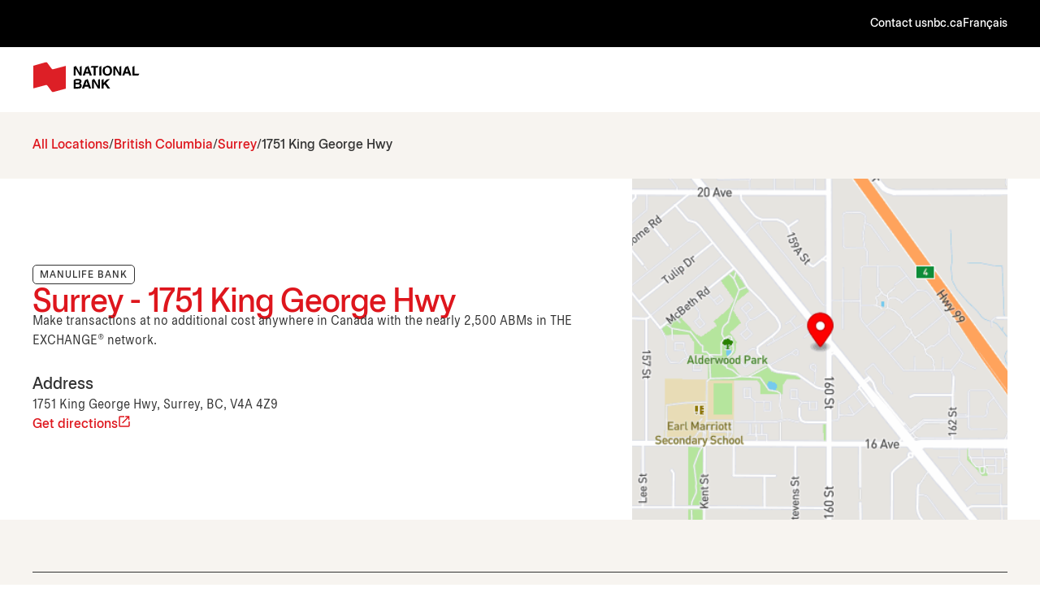

--- FILE ---
content_type: text/html; charset=utf-8
request_url: https://locator.nbc.ca/the-exchange-abm/bc/surrey/1751-king-george-hwy
body_size: 8527
content:
<!doctype html>
<html lang="en">
<head>
    <meta charset="utf-8">
    <meta name="viewport" content="width=device-width, initial-scale=1.0">

    
    
        <script type="text/javascript" src="https://dam.bnc.ca/content/dam/tools/cmp/notice.js" async="true" language="en" token="bFXc6fFy" enableDidomi="true"></script>
    

    
<title> The Exchange ABM | 1751 King George Hwy Surrey, British Columbia, V4A 4Z9 </title>
<meta name="author" content="">
<meta name="description" content="Visit your local The Exchange ABM branch located at 1751 King George Hwy Surrey, British Columbia, V4A 4Z9. Contact us at 888-835-6281">

    <meta name="robots" content="index, follow">


<link rel="canonical" href="https://locator.nbc.ca/the-exchange-abm/bc/surrey/1751-king-george-hwy" />

<link rel="alternate" href="https://locator.nbc.ca/the-exchange-abm/bc/surrey/1751-king-george-hwy" hreflang="en" />
<link rel="alternate" href="https://localisateur.bnc.ca/guichet-the-exchange/bc/surrey/1751-king-george-hwy" hreflang="fr" />
<link rel="alternate" href="https://locator.nbc.ca/the-exchange-abm/bc/surrey/1751-king-george-hwy" hreflang="x-default" />
    
    <link rel="shortcut icon" href="https://locator.nbc.ca/content/icons/brand1/favicon.ico" type="image/x-icon" />


        <!-- Adobe Tag Manager -->
<!-- Initialize dataLayer array before Adobe Launch script loads -->
<script>typeof dataLayer=="undefined"&&(window.dataLayer=[])</script>


    <script src="https://assets.adobedtm.com/4c6660b07da2/05b6c28f8c7f/launch-ENce80544c76a04686ae546c50bbd9979e.min.js" async></script>


        
<script>window.nbcPageInfo={pageName:"nbc:branch-locator:bc:surrey:1751-king-george-hwy",pageID:"bc:surrey:1751-king-george-hwy",pageType:"branch",language:"EN"};window.dataLayer&&Array.isArray(window.dataLayer)&&window.dataLayer.push({event:"trackPageView",eventInfo:{eventName:"pageReady",eventSource:"nbc",eventTime:(new Date).toISOString(),eventId:"PR-branch-locator"},page:{pageName:"nbc:branch-locator:bc:surrey:1751-king-george-hwy",language:"EN"},user:{loggedStatus:"false"}});window.locationModel={locationNumber:"9001268530",address:"1751 king george hwy".toLowerCase(),zipCode:"V4A 4Z9".toLowerCase(),city:"surrey".toLowerCase(),region:"bc".toLowerCase(),country:"ca".toLowerCase()}</script>
    <link rel="preload" href="https://locator.nbc.ca/content/fonts/NationaleSans-Regular.woff2" as="font" type="font/woff2" crossorigin="anonymous" />
<link rel="preload" href="https://locator.nbc.ca/content/fonts/NationaleSans-Medium.woff2" as="font" type="font/woff2" crossorigin="anonymous" />

    <link rel="stylesheet" href="https://locator.nbc.ca/bundle/css/lib.min.css" />
    <script type="text/javascript" src="https://locator.nbc.ca/bundle/js/lib.min.js" defer></script>

    
        <link rel="stylesheet" href="https://locator.nbc.ca/bundle/css/brand1/main.min.css" />
        <script type="text/javascript" src="https://locator.nbc.ca/bundle/js/common.min.js" defer></script>
    

    

    <script>window.mapboxToken="pk.eyJ1IjoidGJvb2RyYW0iLCJhIjoiY21oYzJqdTZoMmR2ZjJrb2VlNHJ3aWh2dSJ9.FSVfAhWFJscH2whb3UcRaw";window.mapboxFilter="&types=address,postcode,district,place,locality,region";window.mapboxApi="https://api.mapbox.com/geocoding/v5/mapbox.places/";window.mapboxCountryCode="&country=CA,US";window.absolutePath="https://locator.nbc.ca";window.currentCulture="en";window.translations={en:{errorInvalidCityZip:"Please enter a valid City, State, or ZIP Code",errorSpecialChars:"Special characters are not allowed",errorMapboxRequest:"Error on Mapbox request"},fr:{errorInvalidCityZip:"Please enter a valid City, State, or ZIP Code",errorSpecialChars:"Special characters are not allowed",errorMapboxRequest:"Error on Mapbox request"}}</script>

    <script type="text/javascript" src="https://locator.nbc.ca/bundle/js/translations.min.js"></script>
    <script type="text/javascript" src="https://locator.nbc.ca/bundle/js/map.min.js" defer></script>




        
            <script type="text/javascript" src="https://locator.nbc.ca/bundle/js/atm-tracking.min.js" defer></script>
        
        

    <script type="text/javascript">!function(T,l,y){var S=T.location,k="script",D="instrumentationKey",C="ingestionendpoint",I="disableExceptionTracking",E="ai.device.",b="toLowerCase",w="crossOrigin",N="POST",e="appInsightsSDK",t=y.name||"appInsights";(y.name||T[e])&&(T[e]=t);var n=T[t]||function(d){var g=!1,f=!1,m={initialize:!0,queue:[],sv:"5",version:2,config:d};function v(e,t){var n={},a="Browser";return n[E+"id"]=a[b](),n[E+"type"]=a,n["ai.operation.name"]=S&&S.pathname||"_unknown_",n["ai.internal.sdkVersion"]="javascript:snippet_"+(m.sv||m.version),{time:function(){var e=new Date;function t(e){var t=""+e;return 1===t.length&&(t="0"+t),t}return e.getUTCFullYear()+"-"+t(1+e.getUTCMonth())+"-"+t(e.getUTCDate())+"T"+t(e.getUTCHours())+":"+t(e.getUTCMinutes())+":"+t(e.getUTCSeconds())+"."+((e.getUTCMilliseconds()/1e3).toFixed(3)+"").slice(2,5)+"Z"}(),iKey:e,name:"Microsoft.ApplicationInsights."+e.replace(/-/g,"")+"."+t,sampleRate:100,tags:n,data:{baseData:{ver:2}}}}var h=d.url||y.src;if(h){function a(e){var t,n,a,i,r,o,s,c,u,p,l;g=!0,m.queue=[],f||(f=!0,t=h,s=function(){var e={},t=d.connectionString;if(t)for(var n=t.split(";"),a=0;a<n.length;a++){var i=n[a].split("=");2===i.length&&(e[i[0][b]()]=i[1])}if(!e[C]){var r=e.endpointsuffix,o=r?e.location:null;e[C]="https://"+(o?o+".":"")+"dc."+(r||"services.visualstudio.com")}return e}(),c=s[D]||d[D]||"",u=s[C],p=u?u+"/v2/track":d.endpointUrl,(l=[]).push((n="SDK LOAD Failure: Failed to load Application Insights SDK script (See stack for details)",a=t,i=p,(o=(r=v(c,"Exception")).data).baseType="ExceptionData",o.baseData.exceptions=[{typeName:"SDKLoadFailed",message:n.replace(/\./g,"-"),hasFullStack:!1,stack:n+"\nSnippet failed to load ["+a+"] -- Telemetry is disabled\nHelp Link: https://go.microsoft.com/fwlink/?linkid=2128109\nHost: "+(S&&S.pathname||"_unknown_")+"\nEndpoint: "+i,parsedStack:[]}],r)),l.push(function(e,t,n,a){var i=v(c,"Message"),r=i.data;r.baseType="MessageData";var o=r.baseData;return o.message='AI (Internal): 99 message:"'+("SDK LOAD Failure: Failed to load Application Insights SDK script (See stack for details) ("+n+")").replace(/\"/g,"")+'"',o.properties={endpoint:a},i}(0,0,t,p)),function(e,t){if(JSON){var n=T.fetch;if(n&&!y.useXhr)n(t,{method:N,body:JSON.stringify(e),mode:"cors"});else if(XMLHttpRequest){var a=new XMLHttpRequest;a.open(N,t),a.setRequestHeader("Content-type","application/json"),a.send(JSON.stringify(e))}}}(l,p))}function i(e,t){f||setTimeout(function(){!t&&m.core||a()},500)}var e=function(){var n=l.createElement(k);n.src=h;var e=y[w];return!e&&""!==e||"undefined"==n[w]||(n[w]=e),n.onload=i,n.onerror=a,n.onreadystatechange=function(e,t){"loaded"!==n.readyState&&"complete"!==n.readyState||i(0,t)},n}();y.ld<0?l.getElementsByTagName("head")[0].appendChild(e):setTimeout(function(){l.getElementsByTagName(k)[0].parentNode.appendChild(e)},y.ld||0)}try{m.cookie=l.cookie}catch(p){}function t(e){for(;e.length;)!function(t){m[t]=function(){var e=arguments;g||m.queue.push(function(){m[t].apply(m,e)})}}(e.pop())}var n="track",r="TrackPage",o="TrackEvent";t([n+"Event",n+"PageView",n+"Exception",n+"Trace",n+"DependencyData",n+"Metric",n+"PageViewPerformance","start"+r,"stop"+r,"start"+o,"stop"+o,"addTelemetryInitializer","setAuthenticatedUserContext","clearAuthenticatedUserContext","flush"]),m.SeverityLevel={Verbose:0,Information:1,Warning:2,Error:3,Critical:4};var s=(d.extensionConfig||{}).ApplicationInsightsAnalytics||{};if(!0!==d[I]&&!0!==s[I]){var c="onerror";t(["_"+c]);var u=T[c];T[c]=function(e,t,n,a,i){var r=u&&u(e,t,n,a,i);return!0!==r&&m["_"+c]({message:e,url:t,lineNumber:n,columnNumber:a,error:i}),r},d.autoExceptionInstrumented=!0}return m}(y.cfg);function a(){y.onInit&&y.onInit(n)}(T[t]=n).queue&&0===n.queue.length?(n.queue.push(a),n.trackPageView({})):a()}(window,document,{
src: "https://js.monitor.azure.com/scripts/b/ai.2.min.js", // The SDK URL Source
crossOrigin: "anonymous", 
cfg: { // Application Insights Configuration
    connectionString: 'InstrumentationKey=250fc785-5bd7-4d85-a61f-d65d792d0747;IngestionEndpoint=https://eastus-8.in.applicationinsights.azure.com/;LiveEndpoint=https://eastus.livediagnostics.monitor.azure.com/;ApplicationId=4f62e52e-d18a-4aca-aa0e-78d6f7188fa1'
}});</script>

                              <script>!function(e){var n="https://s.go-mpulse.net/boomerang/";if("False"=="True")e.BOOMR_config=e.BOOMR_config||{},e.BOOMR_config.PageParams=e.BOOMR_config.PageParams||{},e.BOOMR_config.PageParams.pci=!0,n="https://s2.go-mpulse.net/boomerang/";if(window.BOOMR_API_key="W77MU-P7G7U-E64DR-8ZZSK-ARUBS",function(){function e(){if(!r){var e=document.createElement("script");e.id="boomr-scr-as",e.src=window.BOOMR.url,e.async=!0,o.appendChild(e),r=!0}}function t(e){r=!0;var n,t,a,i,d=document,O=window;if(window.BOOMR.snippetMethod=e?"if":"i",t=function(e,n){var t=d.createElement("script");t.id=n||"boomr-if-as",t.src=window.BOOMR.url,BOOMR_lstart=(new Date).getTime(),e=e||d.body,e.appendChild(t)},!window.addEventListener&&window.attachEvent&&navigator.userAgent.match(/MSIE [67]\./))return window.BOOMR.snippetMethod="s",void t(o,"boomr-async");a=document.createElement("IFRAME"),a.src="about:blank",a.title="",a.role="presentation",a.loading="eager",i=(a.frameElement||a).style,i.width=0,i.height=0,i.border=0,i.display="none",o.appendChild(a);try{O=a.contentWindow,d=O.document.open()}catch(_){n=document.domain,a.src="javascript:var d=document.open();d.domain='"+n+"';void 0;",O=a.contentWindow,d=O.document.open()}if(n)d._boomrl=function(){this.domain=n,t()},d.write("<bo"+"dy onload='document._boomrl();'>");else if(O._boomrl=function(){t()},O.addEventListener)O.addEventListener("load",O._boomrl,!1);else if(O.attachEvent)O.attachEvent("onload",O._boomrl);d.close()}function a(e){window.BOOMR_onload=e&&e.timeStamp||(new Date).getTime()}if(!window.BOOMR||!window.BOOMR.version&&!window.BOOMR.snippetExecuted){window.BOOMR=window.BOOMR||{},window.BOOMR.snippetStart=(new Date).getTime(),window.BOOMR.snippetExecuted=!0,window.BOOMR.snippetVersion=14,window.BOOMR.url=n+"W77MU-P7G7U-E64DR-8ZZSK-ARUBS";var i=document.currentScript||document.getElementsByTagName("script")[0],o=i.parentNode,r=!1,d=document.createElement("link");if(d.relList&&"function"==typeof d.relList.supports&&d.relList.supports("preload")&&"as"in d)window.BOOMR.snippetMethod="p",d.href=window.BOOMR.url,d.rel="preload",d.as="script",d.addEventListener("load",e),d.addEventListener("error",function(){t(!0)}),setTimeout(function(){if(!r)t(!0)},3e3),BOOMR_lstart=(new Date).getTime(),o.appendChild(d);else t(!1);if(window.addEventListener)window.addEventListener("load",a,!1);else if(window.attachEvent)window.attachEvent("onload",a)}}(),"".length>0)if(e&&"performance"in e&&e.performance&&"function"==typeof e.performance.setResourceTimingBufferSize)e.performance.setResourceTimingBufferSize();!function(){if(BOOMR=e.BOOMR||{},BOOMR.plugins=BOOMR.plugins||{},!BOOMR.plugins.AK){var n=""=="true"?1:0,t="",a="clnfny3io666u2l3iqiq-f-e4e6fdf04-clientnsv4-s.akamaihd.net",i="false"=="true"?2:1,o={"ak.v":"39","ak.cp":"1929459","ak.ai":parseInt("895672",10),"ak.ol":"0","ak.cr":9,"ak.ipv":4,"ak.proto":"h2","ak.rid":"30b5c9f5","ak.r":35417,"ak.a2":n,"ak.m":"b","ak.n":"essl","ak.bpcip":"18.218.86.0","ak.cport":44292,"ak.gh":"104.119.189.221","ak.quicv":"","ak.tlsv":"tls1.3","ak.0rtt":"","ak.0rtt.ed":"","ak.csrc":"-","ak.acc":"","ak.t":"1769686033","ak.ak":"hOBiQwZUYzCg5VSAfCLimQ==y5jfhai/NYyuT3E0/lIebXo+Ch0BGHn+3MqxyR7oiWodU1+zuZjeoTCAQnEJRcSQCDUUJi/RbvPnCC17Eir/sTVpof4OdIiBnRykBN2RYjtMyXYtka7polcDRAI9gyiTXMNj65VNf6dpomt69gqnDngSuqM023ZrfRPM/[base64]","ak.pv":"6","ak.dpoabenc":"","ak.tf":i};if(""!==t)o["ak.ruds"]=t;var r={i:!1,av:function(n){var t="http.initiator";if(n&&(!n[t]||"spa_hard"===n[t]))o["ak.feo"]=void 0!==e.aFeoApplied?1:0,BOOMR.addVar(o)},rv:function(){var e=["ak.bpcip","ak.cport","ak.cr","ak.csrc","ak.gh","ak.ipv","ak.m","ak.n","ak.ol","ak.proto","ak.quicv","ak.tlsv","ak.0rtt","ak.0rtt.ed","ak.r","ak.acc","ak.t","ak.tf"];BOOMR.removeVar(e)}};BOOMR.plugins.AK={akVars:o,akDNSPreFetchDomain:a,init:function(){if(!r.i){var e=BOOMR.subscribe;e("before_beacon",r.av,null,null),e("onbeacon",r.rv,null,null),r.i=!0}return this},is_complete:function(){return!0}}}}()}(window);</script></head>

<body data-event-category="location">
    
        <header class="nbc-header nbc-header--brand1" data-event-category="header" role="banner">
    <a class="skip-to-main"
   href="#main-content"
   aria-label="skip to main content">
    <span class="skip-to-main__label">
        SKIP TO CONTENT
    </span>
</a>

    <div class="nbc-header__quick">
        <div class="nbc-header__container">
            <nav class="nbc-header__quick-nav" aria-label="Quick actions">
                    <a class="nbc-header__quick-link"
                       href="https://www.nbc.ca/contact-us.html"
                       lang="en">
                        Contact us
                    </a>
                    <a class="nbc-header__quick-link"
                       href="https://www.nbc.ca/"
                       target="_blank"
                       rel="noopener"
                       lang="en">
                        nbc.ca
                    </a>
                    <a class="nbc-header__quick-link"
                       href="https://localisateur.bnc.ca/guichet-the-exchange/bc/surrey/1751-king-george-hwy"
                       lang="fr">
                        Fran&#xE7;ais
                    </a>
            </nav>
        </div>
    </div>

    <div class="nbc-header__main">
        <div class="nbc-header__container">
                <a class="nbc-header__logo" href="https://locator.nbc.ca" data-event-action="logo" aria-label="National Bank">
                    <picture>
                        <source media="(max-width: 991px)" srcset="https://locator.nbc.ca/content/icons/brand1/logo-nbc-mobile.svg">
                        <img class="nbc-header__logo-img"
                             src="https://nbc-prod-cyh2arfnfbacfqhr.a03.azurefd.net/assets/media/jxcie5jg/logo-nbc.svg"
                             alt="National Bank"
                             loading="eager"
                             decoding="async" />
                    </picture>
                </a>
        </div>
    </div>
</header>
    
    
    <main>
        

    
<script type='application/ld+json'>
{
    "@context": "http://schema.org",
    "@type": "Bank",
    "@id":"https://locator.nbc.ca/the-exchange-abm/bc/surrey/1751-king-george-hwy",
    "url":"https://locator.nbc.ca/the-exchange-abm/bc/surrey/1751-king-george-hwy",
    "image": "https://nbc-prod-cyh2arfnfbacfqhr.a03.azurefd.net/assets/media/jxcie5jg/logo-nbc.svg",
    "name": "The Exchange ABM"
        "sameAs": ["https://www.facebook.com/nationalbanknetworks","https://x.com/nationalbank","https://www.youtube.com/c/nationalbankofcanada","https://www.linkedin.com/company/banquenationaleducanada","https://www.instagram.com/nationalbankofcanada"],
        "description": "Visit your local The Exchange ABM branch located at 1751 King George Hwy Surrey, British Columbia, V4A 4Z9. Contact us at 888-835-6281",
    "telephone": "888-835-6281",
    "geo": {
        "@type": "GeoCoordinates",
        "latitude": "49.033760",
        "longitude": "-122.779616"
    },
    "address":  {
        "@type": "PostalAddress",
        "addressCountry": "CA",
        "addressLocality": "Surrey",
        "addressRegion": "BC",
        "postalCode": "V4A 4Z9",
        "streetAddress": "1751 King George Hwy"
    }
}
</script>
    <script type="application/ld+json">
{
    "@context": "https://schema.org",
    "@type": "WebPage",
    "name": "The Exchange ABM | 1751 King George Hwy Surrey, British Columbia, V4A 4Z9",
    "url": "https://locator.nbc.ca/the-exchange-abm/bc/surrey/1751-king-george-hwy",
    "inLanguage": "en-US",
    "description": "Visit your local The Exchange ABM branch located at 1751 King George Hwy Surrey, British Columbia, V4A 4Z9. Contact us at 888-835-6281",
    "isPartOf": {
        "@type": "WebSite",
        "name": "National Bank",
        "url": "https://locator.nbc.ca"
    },
    "datePublished": "2025-12-11",
    "dateModified": "2026-01-08"
}
</script>

    

    <section class="nbc-location-page" id="main-content">
        

<section class="nbc-breadcrumb">
    <div class="nbc-breadcrumb__container">
        <nav class="nbc-breadcrumb__nav">
            <ol class="nbc-breadcrumb__list">
                    <li class="nbc-breadcrumb__item">
                            <a href="https://locator.nbc.ca">All Locations</a>
                    </li>
                    <li class="nbc-breadcrumb__item">
                            <a href="https://locator.nbc.ca/bc">British Columbia</a>
                    </li>
                    <li class="nbc-breadcrumb__item">
                            <a href="https://locator.nbc.ca/bc/surrey">Surrey</a>
                    </li>
                    <li class="nbc-breadcrumb__item nbc-breadcrumb__item--current">
                            <span aria-current="page">1751 King George Hwy</span>
                    </li>
            </ol>
        </nav>
    </div>
</section>

        <div class="nbc-location-hero">
               
                <div class="nbc-location-hero__grid">
                    <div class="nbc-location-hero__info">
                        <span class="nbc-location-hero__badge">Manulife Bank</span>
                        <h1 class="nbc-location-hero__title">Surrey - 1751 King George Hwy</h1>
                            <p class="nbc-location-hero__subtitle">Make transactions at no additional cost anywhere in Canada with the nearly 2,500 ABMs in THE EXCHANGE&#xAE; network.</p>

                        <div class="nbc-location-hero__details nbc-location-hero__details--columns-2">

                            <div class="nbc-location-hero__column">
                                <h2 class="nbc-location-hero__column-title">Address</h2>
                                    <ul class="nbc-location-hero__list">
                                            <li>
                                                <span style="font-weight: 400;">1751 King George Hwy, Surrey, BC, V4A 4Z9</span>
                                            </li>
                                    </ul>
                                    <a class="nbc-location-hero__link" href="https://www.google.com/maps/search/?api=1&amp;query=the%20exchange%20abm%2C1751%20king%20george%20hwy%2Csurrey%2Cbc" target="_blank" rel="noopener">
                                        <span>Get directions</span>
                                        <svg class="nbc-location-hero__link-icon" width="20" height="20" viewBox="0 0 20 20" aria-hidden="true" focusable="false">
                                            <path d="M13.3332 13.3333H2.6665V2.66667H7.99984V1.33333H2.6665C1.93317 1.33333 1.33317 1.93333 1.33317 2.66667V13.3333C1.33317 14.0667 1.93317 14.6667 2.6665 14.6667H13.3332C14.0665 14.6667 14.6665 14.0667 14.6665 13.3333V8H13.3332V13.3333ZM9.33317 1.33333V2.66667H12.0598L5.15317 9.57333L6.09317 10.5133L12.9998 3.60667V6.33333H14.3332V1.33333H9.33317Z" fill="currentColor" />
                                        </svg>
                                    </a>
                            </div>

                        </div>
                        
                    </div>

                    <aside class="nbc-location-hero__side">
                        <div class="nbc-location-hero__map-title nbc-location-hero__map-title--tablet-only">
                            <button type="button" class="nbc-location-hero__map-toggle accordion-button" data-bs-toggle="collapse" data-bs-target="#locationHeroMap" aria-expanded="true" aria-controls="locationHeroMap">
                                <span>Location</span>
                                <svg class="nbc-location-hero__map-chevron" width="20" height="20" viewBox="0 0 20 20" fill="none" xmlns="http://www.w3.org/2000/svg" aria-hidden="true" focusable="false">
                                    <path d="M2.866 5.991a1.25 1.25 0 0 0-.043 1.723l.043.045 6.25 6.25a1.25 1.25 0 0 0 1.723.043l.045-.043 6.25-6.25a1.25 1.25 0 0 0-1.723-1.811l-.045.043L10 11.357 4.634 5.991a1.25 1.25 0 0 0-1.723-.043l-.045.043z" fill="#DE161D"/>
                                </svg>
                            </button>
                        </div>
                        <div class="nbc-location-hero__map collapse show" id="locationHeroMap">
                                    <a href="https://www.google.com/maps/search/?api=1&amp;query=the%20exchange%20abm%2C1751%20king%20george%20hwy%2Csurrey%2Cbc" target="_blank" rel="noopener" class="nbc-location-hero__map-link" aria-label="Get directions">
                                        <img src="https://nbc-prod-cyh2arfnfbacfqhr.a03.azurefd.net/assets/media/20lefyx1/1751-king-george-hwy-map.webp?v=3"
    alt="1751-king-george-hwy map"
    class="static-map"
    loading="lazy"
    decoding="async" />

                                    </a>
                        </div>
                    </aside>
                </div>

            </div>
        </div>

            <section id="traits" class="nbc-location-traits">
                <div class="nbc-location-traits__vedette">
                    <div class="nbc-location-traits__title-container">
                        <h2 class="nbc-location-traits__title">Traits of this ABM</h2>
                    </div>
                </div>

                <div class="nbc-location-traits__grid">
                        <article class="nbc-location-traits__column">
                            <header class="nbc-location-traits__column-header">
                                <h3>Available services</h3>
                            </header>
                                <ul class="nbc-location-traits__list" role="list">
                                        <li class="nbc-location-traits__item">Pin change available</li>
                                </ul>
                        </article>
                        <article class="nbc-location-traits__column">
                            <header class="nbc-location-traits__column-header">
                                <h3>Language(s) spoken</h3>
                            </header>
                                <p class="nbc-location-traits__text">English, French</p>
                        </article>
                </div>
            </section>


            <section id="nearby" class="nbc-location-nearby">
                <div class="nbc-location-nearby__vedette">
                    <div class="nbc-location-nearby__title-container">
                        <h2 class="nbc-location-nearby__title">Nearest branch</h2>
                    </div>
                </div>

                
<div class="nbc-nearby">
    <div class="nbc-nearby__list">
            

<article class="nbc-nearby-card "
         >

        <h2 class="nbc-nearby-card__title">
            <a href="https://locator.nbc.ca/national-bank-financial/bc/surrey/2121-160th-st">National Bank Financial - Wealth Management</a>
        </h2>

        <p class="nbc-nearby-card__address">2121, 160th St., Suite 100, Surrey, BC, V3Z 9N6</p>

        <a class="nbc-nearby-card__phone" 
           href="tel:&#x2B;16045414925"
           
               data-event-category="nearby" 
               data-event-action="phone" 
               data-event-label="604-541-4925"
               >
            604-541-4925
        </a>
        <div class="nbc-nearby-card__hours">
                <p><span>Advisory services:</span> Open &#xB7; Closes at 3:30 PM</p>
        </div>

        <p class="nbc-nearby-card__accessibility">
            <svg width="16" height="16" viewBox="0 0 16 16" fill="none" xmlns="http://www.w3.org/2000/svg" aria-hidden="true" focusable="false">
                <path d="M7.613 3.374c.522-.128.91-.603.91-1.17C8.523 1.539 7.99 1 7.332 1s-1.19.539-1.19 1.204c0 .392.185.74.471.96v.37l.139 5.177c.007.284.24.511.524.511h4.113l1.776 3.477c.155.303.552.381.81.16l.85-.73a.5.5 0 0 0-.65-.759l-.394.337-1.633-3.199a.525.525 0 0 0-.468-.286H7.739l-.03-1.106h3.292a.5.5 0 0 0 0-1H7.683l-.07-2.595v-.147z" fill="#000"/>
                <path d="M5.654 5.918c.289-.137.616.04.704.347.085.295-.084.6-.356.74a3.438 3.438 0 0 0-.993.772 3.676 3.676 0 0 0-.837 1.641 3.803 3.803 0 0 0 .05 1.864c.172.606.49 1.153.925 1.588.435.435.97.742 1.552.89a3.246 3.246 0 0 0 1.766-.047 3.394 3.394 0 0 0 1.508-.97c.291-.322.523-.697.684-1.105.112-.283.408-.466.703-.39.284.073.46.362.364.64a4.8 4.8 0 0 1-.97 1.643 4.466 4.466 0 0 1-1.984 1.276 4.272 4.272 0 0 1-2.323.061 4.434 4.434 0 0 1-2.043-1.17 4.8 4.8 0 0 1-1.216-2.09 5.005 5.005 0 0 1-.067-2.452 4.837 4.837 0 0 1 1.1-2.16 4.513 4.513 0 0 1 1.433-1.078z" fill="#000"/>
            </svg>
            <span>Wheelchair accessible</span>
        </p>

    <div class="nbc-nearby-card__ctas nbc-nearby-card__ctas--single">
        <a class="nbc-nearby-card__cta nbc-nearby-card__cta--secondary" href="https://www.google.com/maps/search/?api=1&amp;query=national%20bank%20financial%2C2121%2C%20160th%20st.%2Csurrey%2Cbc" target="_blank" rel="noopener">
            <span>Get directions</span>
            <svg class="nbc-nearby-card__cta-icon" width="20" height="20" viewBox="0 0 20 20" aria-hidden="true" focusable="false">
                <path d="M13.3332 13.3333H2.6665V2.66667H7.99984V1.33333H2.6665C1.93317 1.33333 1.33317 1.93333 1.33317 2.66667V13.3333C1.33317 14.0667 1.93317 14.6667 2.6665 14.6667H13.3332C14.0665 14.6667 14.6665 14.0667 14.6665 13.3333V8H13.3332V13.3333ZM9.33317 1.33333V2.66667H12.0598L5.15317 9.57333L6.09317 10.5133L12.9998 3.60667V6.33333H14.3332V1.33333H9.33317Z" fill="#DE161D" />
            </svg>
        </a>
    </div>
</article>

            

<article class="nbc-nearby-card "
         >

        <h2 class="nbc-nearby-card__title">
            <a href="https://locator.nbc.ca/the-exchange-abm/bc/surrey/16090-24th-avenue">The Exchange ABM</a>
        </h2>

        <p class="nbc-nearby-card__address">16090 24th Avenue, Surrey, BC, V3Z 0R5</p>



    <div class="nbc-nearby-card__ctas nbc-nearby-card__ctas--single">
        <a class="nbc-nearby-card__cta nbc-nearby-card__cta--secondary" href="https://www.google.com/maps/search/?api=1&amp;query=the%20exchange%20abm%2C16090%2024th%20avenue%2Csurrey%2Cbc" target="_blank" rel="noopener">
            <span>Get directions</span>
            <svg class="nbc-nearby-card__cta-icon" width="20" height="20" viewBox="0 0 20 20" aria-hidden="true" focusable="false">
                <path d="M13.3332 13.3333H2.6665V2.66667H7.99984V1.33333H2.6665C1.93317 1.33333 1.33317 1.93333 1.33317 2.66667V13.3333C1.33317 14.0667 1.93317 14.6667 2.6665 14.6667H13.3332C14.0665 14.6667 14.6665 14.0667 14.6665 13.3333V8H13.3332V13.3333ZM9.33317 1.33333V2.66667H12.0598L5.15317 9.57333L6.09317 10.5133L12.9998 3.60667V6.33333H14.3332V1.33333H9.33317Z" fill="#DE161D" />
            </svg>
        </a>
    </div>
</article>

            

<article class="nbc-nearby-card "
         >

        <h2 class="nbc-nearby-card__title">
            <a href="https://locator.nbc.ca/the-exchange-abm/bc/surrey/16011-24th-avenue">The Exchange ABM</a>
        </h2>

        <p class="nbc-nearby-card__address">16011 24th Avenue, Surrey, BC, V3S 9H7</p>



    <div class="nbc-nearby-card__ctas nbc-nearby-card__ctas--single">
        <a class="nbc-nearby-card__cta nbc-nearby-card__cta--secondary" href="https://www.google.com/maps/search/?api=1&amp;query=the%20exchange%20abm%2C16011%2024th%20avenue%2Csurrey%2Cbc" target="_blank" rel="noopener">
            <span>Get directions</span>
            <svg class="nbc-nearby-card__cta-icon" width="20" height="20" viewBox="0 0 20 20" aria-hidden="true" focusable="false">
                <path d="M13.3332 13.3333H2.6665V2.66667H7.99984V1.33333H2.6665C1.93317 1.33333 1.33317 1.93333 1.33317 2.66667V13.3333C1.33317 14.0667 1.93317 14.6667 2.6665 14.6667H13.3332C14.0665 14.6667 14.6665 14.0667 14.6665 13.3333V8H13.3332V13.3333ZM9.33317 1.33333V2.66667H12.0598L5.15317 9.57333L6.09317 10.5133L12.9998 3.60667V6.33333H14.3332V1.33333H9.33317Z" fill="#DE161D" />
            </svg>
        </a>
    </div>
</article>

    </div>

        <div class="nbc-nearby__more">
            <a class="nbc-nearby__more-link" href="https://locator.nbc.ca">Find more locations</a>
        </div>
</div>

            </section>

    </section>


    </main>

    
        <footer class="nbc-footer nbc-footer--brand1" data-event-category="footer">
    <div class="nbc-footer__container">
        <!-- Footer Links -->
        <div class="nbc-footer__links">
                    <a href="https://www.nbc.ca/terms-of-use.html" class="nbc-footer__link" target="_blank">Terms of use</a>
                        <span class="nbc-footer__separator" aria-hidden="true">|</span>
                    <a href="https://www.nbc.ca/about-us/esg/accessibility-standards.html" class="nbc-footer__link" target="_blank">Accessibility plan</a>
                        <span class="nbc-footer__separator" aria-hidden="true">|</span>
                    <a href="https://www.nbc.ca/about-us/esg/accessibility-progress-report.html" class="nbc-footer__link" target="_blank">Accessibility Progress Report</a>
                        <span class="nbc-footer__separator" aria-hidden="true">|</span>
                    <a href="https://www.nbc.ca/about-us/esg/accessibility-standards.html#2.2" class="nbc-footer__link" target="_blank">Accessibility feedback process</a>
        </div>

        <!-- Footer Bottom: Logo, Copyright, Social -->
        <div class="nbc-footer__bottom">
            <!-- Logo and Copyright Section -->
            <div class="nbc-footer__left">
                    <div>
                        <a href="https://locator.nbc.ca" data-event-action="logo" aria-label="National Bank">
                            <img src="https://nbc-prod-cyh2arfnfbacfqhr.a03.azurefd.net/assets/media/3canzlqy/logo-bnc-flag.webp" alt="National Bank" title="National Bank" loading="lazy" decoding="async">
                        </a>
                    </div>
                <div class="nbc-footer__text">
© NATIONAL BANK OF CANADA. All rights reserved 2026.<br> The NATIONAL BANK logo and BUILD SOMETHING. are trademarks of National Bank of Canada.                </div>
            </div>

            <!-- Social Media Icons -->
                <div class="nbc-footer__social-icons">
                    <span class="nbc-footer__social-label">Stay connected with us</span>
                    <div class="nbc-footer__social-icons-wrapper">
                            <a href="https://www.facebook.com/nationalbanknetworks" 
                               class="" 
                               rel="noopener" 
                               data-event-action="Facebook" 
                               title="Facebook" 
                               target="_blank"
                               aria-label="Facebook">
                                <picture>
                                    <source media="(max-width: 991px)" srcset="/content/icons/brand1/facebook-mobile.svg">
                                    <img src="/content/icons/brand1/facebook.svg" alt="Facebook">
                                </picture>
                            </a>
                            <a href="https://x.com/nationalbank/" 
                               class="" 
                               rel="noopener" 
                               data-event-action="Twitter" 
                               title="Twitter" 
                               target="_blank"
                               aria-label="Twitter">
                                <picture>
                                    <source media="(max-width: 991px)" srcset="/content/icons/brand1/twitter-mobile.svg">
                                    <img src="/content/icons/brand1/twitter-x.svg" alt="Twitter">
                                </picture>
                            </a>
                            <a href="https://www.youtube.com/c/nationalbankofcanada" 
                               class="" 
                               rel="noopener" 
                               data-event-action="Youtube" 
                               title="Youtube" 
                               target="_blank"
                               aria-label="Youtube">
                                <picture>
                                    <source media="(max-width: 991px)" srcset="/content/icons/brand1/youtube-mobile.svg">
                                    <img src="/content/icons/brand1/youtube.svg" alt="Youtube">
                                </picture>
                            </a>
                            <a href="https://www.linkedin.com/company/banquenationaleducanada/" 
                               class="" 
                               rel="noopener" 
                               data-event-action="Linkedin" 
                               title="Linkedin" 
                               target="_blank"
                               aria-label="Linkedin">
                                <picture>
                                    <source media="(max-width: 991px)" srcset="/content/icons/brand1/linkedin-mobile.svg">
                                    <img src="/content/icons/brand1/linkedin.svg" alt="Linkedin">
                                </picture>
                            </a>
                            <a href="https://www.instagram.com/nationalbankofcanada" 
                               class="" 
                               rel="noopener" 
                               data-event-action="Instagram" 
                               title="Instagram" 
                               target="_blank"
                               aria-label="Instagram">
                                <picture>
                                    <source media="(max-width: 991px)" srcset="/content/icons/brand1/instagram-mobile.svg">
                                    <img src="/content/icons/brand1/instagram.svg" alt="Instagram">
                                </picture>
                            </a>
                    </div>
                </div>
        </div>
    </div>
</footer>
    
</body>

</html>


--- FILE ---
content_type: text/css; charset=UTF-8
request_url: https://locator.nbc.ca/bundle/css/brand1/main.min.css
body_size: 21015
content:
/* input(1259,16): run-time error CSS1036: Expected expression, found '$'
input(1259,16): run-time error CSS1019: Unexpected token, found '$'
input(1259,16): run-time error CSS1042: Expected function, found '$'
input(1259,16): run-time error CSS1062: Expected semicolon or closing curly-brace, found '$' */
@font-face {
  font-family: "NationaleSans";
  src: url("../../../content/fonts/NationaleSans-Regular.woff2") format("woff2"), url("../../../content/fonts/NationaleSans-Regular.woff") format("woff");
  font-display: swap;
  font-weight: 400;
  font-style: normal;
}
@font-face {
  font-family: "NationaleSans";
  src: url("../../../content/fonts/NationaleSans-RegularItalic.woff2") format("woff2"), url("../../../content/fonts/NationaleSans-RegularItalic.woff") format("woff");
  font-display: swap;
  font-weight: 400;
  font-style: italic;
}
@font-face {
  font-family: "NationaleSans";
  src: url("../../../content/fonts/NationaleSans-Medium.woff2") format("woff2"), url("../../../content/fonts/NationaleSans-Medium.woff") format("woff");
  font-display: swap;
  font-weight: 500;
  font-style: normal;
}
@font-face {
  font-family: "NationaleSans";
  src: url("../../../content/fonts/NationaleSans-MediumItalic.woff2") format("woff2"), url("../../../content/fonts/NationaleSans-MediumItalic.woff") format("woff");
  font-display: swap;
  font-weight: 500;
  font-style: italic;
}
@font-face {
  font-family: "NationaleSans";
  src: url("../../../content/fonts/NationaleSans-Bold.woff2") format("woff2"), url("../../../content/fonts/NationaleSans-Bold.woff") format("woff");
  font-display: swap;
  font-weight: 700;
  font-style: normal;
}
@font-face {
  font-family: "NationaleSans";
  src: url("../../../content/fonts/NationaleSans-BoldItalic.woff2") format("woff2"), url("../../../content/fonts/NationaleSans-BoldItalic.woff") format("woff");
  font-display: swap;
  font-weight: 700;
  font-style: italic;
}
@font-face {
  font-family: "NationaleSans";
  src: url("../../../content/fonts/NationaleSans-CondensedRegular.woff2") format("woff2"), url("../../../content/fonts/NationaleSans-CondensedRegular.woff") format("woff");
  font-display: swap;
  font-weight: 400;
  font-style: normal;
}
@font-face {
  font-family: "NationaleSans";
  src: url("../../../content/fonts/NationaleSans-CondensedLight.woff2") format("woff2"), url("../../../content/fonts/NationaleSans-CondensedLight.woff") format("woff");
  font-display: swap;
  font-weight: 300;
  font-style: normal;
}
@font-face {
  font-family: "NationaleSans";
  src: url("../../../content/fonts/NationaleSans-CondensedBold.woff2") format("woff2"), url("../../../content/fonts/NationaleSans-CondensedBold.woff") format("woff");
  font-display: swap;
  font-weight: 700;
  font-style: normal;
}
/* ELEMENT SIZES */
/* COLORS - NBC Brand Colors from Zeplin */
/* SCREEN SIZES */
/* SPACING - NBC Spacing System (from Zeplin) */
/* FONTS - NBC Typography from Zeplin */
body {
  margin: 0;
  font-family: "NationaleSans", -apple-system, BlinkMacSystemFont, "Segoe UI", sans-serif;
}

@media (min-width: 1400px) {
  .container, .container-lg, .container-md, .container-sm, .container-xl, .container-xxl {
    max-width: 1380px;
  }
}
h1, h1 * {
  font-size: 36px;
}

h2, h2 * {
  font-size: 30px;
}

@media (max-width: 991px) {
  h1, h1 * {
    font-size: 28px;
  }

  h2, h2 * {
    font-size: 18px;
  }
}
@media (max-width: 991px) {
  .desk-only {
    display: none !important;
  }
}

@media (min-width: 991px) {
  .mob-only {
    display: none !important;
  }
}

.noscroll {
  overflow: hidden;
}

.background-parent {
  position: relative;
  width: 100%;
  text-align: left;
}
.background-parent img.background {
  object-fit: cover;
  position: absolute;
  width: 100%;
  height: 100%;
  left: 0;
  top: 0;
  z-index: -1;
}

.pattern {
  background-repeat: repeat;
  width: 100%;
}

.inputs-container .input-group {
  flex-wrap: nowrap;
}
.inputs-container .input-group .brand1-input {
  width: 330px;
}
@media (max-width: 480px) {
  .inputs-container .input-group .brand1-input {
    width: 100%;
  }
}
.inputs-container .input-group .brand1-btn {
  width: 105px !important;
}
@media (max-width: 380px) {
  .inputs-container .input-group .brand1-input {
    padding-left: 8px;
    font-size: 14px;
    line-height: 26px;
  }
  .inputs-container .input-group .brand1-btn {
    width: 80px !important;
  }
}

.accordion-button {
  justify-content: space-between;
  height: 30px;
  line-height: 25px;
  text-decoration: none;
}
.accordion-button:hover, .accordion-button:active, .accordion-button:focus-within {
  text-decoration: none;
}
.accordion-button .chevron {
  background-size: contain;
  background-repeat: no-repeat;
  width: 16px;
  height: 16px;
  position: absolute;
  right: 8px;
}
.accordion-button.collapsed .chevron {
  background-image: url(/content/icons/brand1/chevron-up-white.svg?v=VJpzBiLoIZev7Mvie9YIGOvNAIM);
  transform: rotate(-180deg);
}
.accordion-button:not(.collapsed) .chevron {
  background-image: url(/content/icons/brand1/chevron-down-white.svg?v=vkiPLZQWmxtkElLK-MVK4SQF0NI);
  transform: rotate(-180deg);
}
.accordion-button a {
  display: block;
}
.accordion-button a:focus-within {
  outline: 2px solid #D14200;
  outline-offset: -2px;
  border-radius: 7px;
}

.rotate-180 {
  transform: rotate(-180deg);
  transition: all 0.2s ease-in-out;
}

.rotate-back {
  transform: rotate(0deg);
  transition: all 0.2s ease-in-out;
}

.scroll::-webkit-scrollbar {
  width: 7px;
}
.scroll::-webkit-scrollbar-thumb {
  border-radius: 10px;
  background-color: #D3D3D3;
}

.static-map {
  width: 100%;
  height: 100%;
  object-fit: none;
}

.coming-soon {
  text-align: left;
  font-weight: bold;
}

body.overlay:before {
  content: " ";
  z-index: 10;
  position: fixed;
  height: 100%;
  width: 100%;
  z-index: 1;
  top: 0;
  left: 0;
  right: 0;
  bottom: 0;
  background: rgba(0, 0, 0, 0.5);
}

.no-results-found {
  display: none;
  font-size: 18px;
  line-height: 21px;
}

.nbc-breadcrumb {
  background-color: #F7F4F0;
  padding-top: 30px;
  padding-bottom: 30px;
}
@media (max-width: 991px) {
  .nbc-breadcrumb {
    padding-top: 10px;
    padding-bottom: 10px;
  }
}
@media (max-width: 480px) {
  .nbc-breadcrumb {
    padding-top: 0;
    padding-bottom: 0;
  }
}
.nbc-breadcrumb__container {
  max-width: 1200px;
  margin: 0 auto;
  padding: 0;
}
@media (max-width: 1200px) {
  .nbc-breadcrumb__container {
    padding-left: 16px;
    padding-right: 16px;
  }
}
@media (max-width: 991px) {
  .nbc-breadcrumb__container {
    padding: 16px 16px;
  }
}
@media (max-width: 480px) {
  .nbc-breadcrumb__container {
    padding: 16px 16px;
  }
}
.nbc-breadcrumb__nav {
  font-family: "NationaleSans", -apple-system, BlinkMacSystemFont, "Segoe UI", sans-serif;
  font-size: 16px;
  line-height: 16px;
  color: #333333;
}
.nbc-breadcrumb__list {
  display: flex;
  flex-wrap: wrap;
  align-items: center;
  list-style: none;
  margin: 0;
  padding: 0;
  gap: 4px;
}
.nbc-breadcrumb__item {
  display: inline-flex;
  align-items: center;
  gap: 4px;
}
.nbc-breadcrumb__item::after {
  content: "/";
  color: #333333;
}
.nbc-breadcrumb__item:last-child::after {
  content: none;
}
.nbc-breadcrumb__item a {
  color: #DE161D;
  text-decoration: none;
  font-size: 16px;
  line-height: 16px;
  font-weight: 500;
  transition: color 0.2s ease, border-color 0.2s ease;
}
.nbc-breadcrumb__item a:hover, .nbc-breadcrumb__item a:focus-visible {
  text-decoration: underline;
  color: #DE161D;
}
.nbc-breadcrumb__item span {
  color: #333333;
}
.nbc-breadcrumb__item--current {
  line-height: 22px;
}
.nbc-breadcrumb__item--current span {
  font-weight: 500;
}

#contactMobile {
  display: none;
}
#contactMobile .left {
  padding-right: 5px;
}
#contactMobile .right {
  padding-left: 5px;
}
#contactMobile a {
  text-decoration: none;
  width: 100%;
}
#contactMobile a .darkred-outline {
  display: flex;
  align-content: center;
  align-items: center;
  justify-content: center;
  padding: 10px;
}
#contactMobile a.chevronWhite {
  letter-spacing: 1px;
  font-size: 14px;
  justify-content: center;
}
#contactMobile a.chevronWhite::after {
  right: 13px;
  top: 14px;
}
#contactMobile a.chevronWhite:not(.collapsed)::after {
  right: 13px;
  top: 19px !important;
}
@media (max-width: 991px) {
  #contactMobile {
    background: #f2f2f2;
    position: fixed;
    bottom: 0;
    z-index: 10;
    width: 100%;
    padding: 15px 10px;
  }
}
@media (max-width: 420px) {
  #contactMobile a.chevronWhite {
    letter-spacing: 0px;
    padding: 10px 20px 10px 0;
  }
}

.featured-recipes-brand1 {
  width: 100%;
  height: 100%;
  display: flex;
  align-items: center;
  align-content: center;
  justify-content: center;
  margin: 0 auto;
}
.featured-recipes-brand1 .flex {
  width: 100%;
  display: flex;
  flex-wrap: wrap;
  justify-content: space-between;
  row-gap: 25px;
}
.featured-recipes-brand1 .flex .child {
  width: 32%;
  height: 223px;
  max-width: 100%;
  text-align: left;
  align-items: flex-end;
  display: flex;
}
.featured-recipes-brand1 .flex .child, .featured-recipes-brand1 .flex .child img.background {
  border-radius: 10px;
}
.featured-recipes-brand1 .flex .child:nth-child(1), .featured-recipes-brand1 .flex .child:nth-child(2) {
  width: 49%;
  height: 351px;
  max-width: 100%;
}
.featured-recipes-brand1 .flex .child > div {
  width: 100%;
  margin: 15px;
}
.featured-recipes-brand1 .flex .child > div span {
  color: #FFFFFF;
  font-family: "NationaleSans", -apple-system, BlinkMacSystemFont, "Segoe UI", sans-serif;
  font-weight: 700;
  font-size: 28px;
  line-height: 38px;
  text-transform: uppercase;
}
.featured-recipes-brand1 .flex .child > div p {
  color: #FFFFFF;
  font-family: "NationaleSans", -apple-system, BlinkMacSystemFont, "Segoe UI", sans-serif;
  font-weight: 700;
  font-size: 16px;
  line-height: 22px;
  margin-bottom: 5px;
}
.featured-recipes-brand1 .flex .child > div a {
  letter-spacing: 0.5px;
  height: 43px;
}
.featured-recipes-brand1 .flex .child > div a:hover, .featured-recipes-brand1 .flex .child > div a:active {
  background-color: #D14200;
  border: 1px solid #D14200;
  color: white;
}
@media (max-width: 1200px) {
  .featured-recipes-brand1 .flex {
    row-gap: 18px;
  }
}
@media (max-width: 991px) {
  .featured-recipes-brand1 .flex {
    row-gap: 15px;
  }
}
@media (max-width: 768px) {
  .featured-recipes-brand1 .flex {
    row-gap: 10px;
  }
  .featured-recipes-brand1 .flex .child {
    width: 100%;
    height: 202px;
    max-width: unset;
  }
  .featured-recipes-brand1 .flex .child:nth-child(1), .featured-recipes-brand1 .flex .child:nth-child(2) {
    width: 100%;
    height: 202px;
    max-width: unset;
  }
  .featured-recipes-brand1 .flex .child > div {
    margin: 0 15px 20px 15px;
  }
  .featured-recipes-brand1 .flex .child > div p br {
    display: none;
  }
}
@media (max-width: 480px) {
  .featured-recipes-brand1 .flex .child > div p {
    display: none;
  }
}

.list-filter-hero {
  color: #FFFFFF;
  border-radius: 60px;
  padding: 62px 323px 73px 117px;
  background: linear-gradient(180deg, #D14200 10%, #B03800);
  margin-bottom: 50px;
}
.list-filter-hero h1 {
  margin: 0 0 40px 0;
}
.list-filter-hero p {
  margin-bottom: 14px;
}
.list-filter-hero .filter-block {
  display: flex;
  align-items: center;
  gap: 29px;
}
.list-filter-hero .filter-block .filter-component {
  display: flex;
  align-items: center;
  width: 350px;
  height: 50px;
  cursor: text;
  border-radius: 44px;
  background: #FFFFFF;
}
.list-filter-hero .filter-block .filter-component .magnifier {
  width: 25px;
  height: 24px;
  margin: 0 10px 0 13px;
  vertical-align: text-top;
}
.list-filter-hero .filter-block .filter-component input {
  height: 30px;
  padding-left: 24px;
  width: calc(100% - 60px);
  border-left: 1px solid #B3B4B5;
}
.list-filter-hero .filter-block .filter-component input::placeholder {
  color: #6E6F71;
  opacity: 1;
  font-size: 16px;
  font-style: normal;
  font-weight: 400;
  line-height: 135%;
  text-transform: capitalize;
}
.list-filter-hero .filter-block a {
  color: #FFFFFF;
  font-weight: 400;
}
.list-filter-hero .filter-block a:hover, .list-filter-hero .filter-block a:focus, .list-filter-hero .filter-block a:active {
  color: #FFFFFF;
}
@media (max-width: 1400px) {
  .list-filter-hero {
    padding: 62px 117px 73px 117px;
  }
}
@media (max-width: 991px) {
  .list-filter-hero {
    padding: 62px;
  }
  .list-filter-hero .filter-block .filter-component input {
    border: none;
  }
}
@media (max-width: 768px) {
  .list-filter-hero {
    padding: 30px;
    text-align: center;
  }
  .list-filter-hero .filter-block {
    flex-direction: column;
    gap: 15px;
  }
  .list-filter-hero .filter-block .clear-block {
    width: 100%;
    text-align: center;
  }
  .list-filter-hero .filter-block .filter-component {
    width: 100%;
  }
}
@media (max-width: 480px) {
  .list-filter-hero {
    padding: 33px 12px;
    margin-bottom: 40px;
    border-radius: 29px;
  }
  .list-filter-hero .background {
    border-radius: 29px;
  }
  .list-filter-hero .container {
    padding: 0;
  }
  .list-filter-hero h1 {
    margin-bottom: 15px;
  }
  .list-filter-hero p {
    margin-bottom: 10px;
  }
  .list-filter-hero .filter-block .filter-component input {
    padding-left: 0;
  }
}

.location-cities-brand1 {
  background-color: #000000;
  border-top: 5px solid #F14D00;
}
.location-cities-brand1 > p {
  text-transform: uppercase;
  color: #FFFFFF;
  font-family: "NationaleSans", -apple-system, BlinkMacSystemFont, "Segoe UI", sans-serif;
  font-weight: 700;
  text-align: center;
  line-height: 30px;
  font-size: 24px;
  padding-top: 70px;
  padding-bottom: 70px;
  margin-bottom: 0;
}
.location-cities-brand1 .location-container .row {
  display: flex;
  margin: 0;
  flex-wrap: wrap;
  margin: 0 auto;
}
.location-cities-brand1 .location-container .row .item {
  justify-content: center;
  max-width: calc( 100% / 6 );
  margin-bottom: 35px;
  text-align: left;
  font-size: 16px;
  color: #FFFFFF;
}
.location-cities-brand1 .location-container .row .item a {
  text-transform: uppercase;
  font-family: "NationaleSans", -apple-system, BlinkMacSystemFont, "Segoe UI", sans-serif;
  font-weight: 500;
  color: #FFFFFF;
}
.location-cities-brand1 .location-container .row .item p.location-street {
  margin-top: 7px;
}
.location-cities-brand1 .location-container .row .item p.location-street, .location-cities-brand1 .location-container .row .item p.location-phone, .location-cities-brand1 .location-container .row .item p.location-csz {
  font-family: "NationaleSans", -apple-system, BlinkMacSystemFont, "Segoe UI", sans-serif;
  font-weight: 500;
  padding-bottom: 7px;
}
.location-cities-brand1 .location-container .row .item p.location-csz {
  display: inline-block;
}
.location-cities-brand1 .location-container .row .item p.location-csz span {
  margin-right: 5px;
}
@media (max-width: 1160px) {
  .location-cities-brand1 .location-container .row .item {
    max-width: calc( 100% / 5 );
  }
}
@media (max-width: 1024px) {
  .location-cities-brand1 .location-container .row .item {
    max-width: calc( 100% / 4 );
  }
}
@media (max-width: 991px) {
  .location-cities-brand1 .location-container .row .item {
    max-width: calc( 100% / 3 );
  }
}
@media (max-width: 768px) {
  .location-cities-brand1 {
    border-top: 0 none;
  }
  .location-cities-brand1 .location-container .row .item {
    max-width: calc( 100% / 2 );
  }
}
@media (max-width: 480px) {
  .location-cities-brand1 > p {
    text-align: left;
    padding-top: 50px;
    padding-bottom: 50px;
  }
  .location-cities-brand1 .location-container {
    padding-bottom: 50px;
  }
  .location-cities-brand1 .location-container .row {
    display: block;
  }
  .location-cities-brand1 .location-container .row .item {
    display: block;
    justify-content: unset;
    max-width: unset;
    margin: 0;
    padding-bottom: 10px;
  }
}

/* Reviews Variables */
.star-rating {
  color: #fecc43;
  letter-spacing: 0.2rem;
}

.contact-data-title h1 {
  text-transform: uppercase;
}
.contact-data-title .review-average-score {
  text-align: left;
}

#reviews-section {
  margin-top: 1em;
  padding-top: 2em;
  padding-bottom: 2em;
}
#reviews-section .review-heading {
  font-size: 18px;
  font-weight: bold;
}
#reviews-section .review {
  font-size: 14px;
  justify-content: normal;
}
#reviews-section .section-heading h2 {
  text-transform: uppercase;
  font-size: 42px;
}
#reviews-section .section-heading p {
  text-transform: uppercase;
  font-size: 20px;
}

.search-block {
  display: block;
  background-color: #F2F2F2;
  width: 100%;
  height: auto;
  padding: 18px 0 18px 0;
}
.search-block .search-inputs .mob-only,
.search-block .search-inputs .desk-only {
  width: 100%;
  height: 100%;
  display: flex;
  align-items: center;
  align-content: center;
  justify-content: center;
  gap: 25px;
}
.search-block .search-inputs .mob-only.container-fluid {
  padding: 0;
}
.search-block .search-inputs .mob-only a.search-text {
  text-decoration: none;
}
.search-block .search-inputs .mob-only a.search-text img {
  vertical-align: text-top;
}
.search-block .search-inputs .mob-only a.search-text > span {
  margin: 0 0 0 15px;
}
.search-block .search-inputs .mob-only a.search-text > span:hover, .search-block .search-inputs .mob-only a.search-text > span:focus, .search-block .search-inputs .mob-only a.search-text > span:active {
  text-decoration: none;
}
.search-block .search-inputs .mob-only .noStyles {
  background: none;
  border: none;
  padding: 0;
}
.search-block .search-inputs .desk-only.active {
  display: block !important;
}
.search-block .search-inputs .desk-only.active .search-text {
  text-align: center;
  margin: 10px 0;
}
.search-block .search-inputs span {
  font-family: "NationaleSans", -apple-system, BlinkMacSystemFont, "Segoe UI", sans-serif;
  font-weight: 700;
  font-size: 16px;
  line-height: 22px;
}
.search-block .search-inputs .search-text {
  text-transform: uppercase;
  color: #000000;
}
.search-block .search-inputs .or-block {
  cursor: default;
}
.search-block .search-inputs .current-location {
  width: 276px;
  display: flex;
  justify-content: center;
  align-items: center;
  font-size: 14px;
  white-space: nowrap;
  border: 1px solid #d14200;
  padding: 17px 0 15px 0;
}
.search-block .search-inputs .current-location .arrow {
  background-image: url(../../../content/icons/brand1/arrow-orange.svg);
  background-size: contain;
  background-repeat: no-repeat;
  width: 26px;
  height: 26px;
  margin-right: 10px;
}
.search-block .search-inputs .current-location:hover .arrow {
  background-image: url(../../../content/icons/brand1/arrow-white.svg);
}
.search-block .search-inputs .search-location {
  width: 140px;
  padding: 15px 0 15px 0;
}
.search-block .search-inputs .brand1-input {
  width: 310px;
}
.search-block .search-inputs .brand1-btn, .search-block .search-inputs .brand1-input {
  height: 45px;
}
@media (min-width: 991px) and (max-width: 1200px) {
  .search-block .search-inputs .desk-only span {
    margin: 0;
  }
  .search-block .search-inputs .desk-only .current-location {
    margin-left: 10px;
    margin-right: 10px;
    padding-left: 10px;
    padding-right: 10px;
  }
  .search-block .search-inputs .desk-only .inputs-container {
    margin-left: 10px;
  }
  .search-block .search-inputs .current-location {
    margin: 0;
    width: auto;
  }
  .search-block .search-inputs .search-location {
    width: 100px;
  }
  .search-block .search-inputs .brand1-input {
    width: 250px;
  }
}
@media (max-width: 991px) {
  .search-block {
    padding: 18px 0 3px 0;
    border-top: 2px solid #595959;
    border-bottom: 2px solid #595959;
  }
  .search-block .search-inputs .mob-only {
    margin-bottom: 15px;
  }
  .search-block .search-inputs .mob-only .closeOption {
    color: #D14200;
    font-size: 16px;
    font-weight: bold;
    margin-top: 25px;
    cursor: pointer;
  }
  .search-block .search-inputs .mob-only .closeOption img {
    margin-right: 5px;
    vertical-align: text-top;
  }
  .search-block .search-inputs .desk-only.active .search-text:first-of-type {
    display: none;
  }
  .search-block .search-inputs span {
    font-size: 18px;
    line-height: 28px;
  }
  .search-block .search-inputs .search-text {
    cursor: pointer;
  }
  .search-block .search-inputs .or-block span {
    font-size: 14px;
  }
  .search-block .search-inputs .current-location {
    margin-left: 0;
    width: 100%;
  }
  .search-block .search-inputs .current-location .arrow {
    width: 22px;
    height: 22px;
  }
  .search-block .search-inputs .current-location img {
    width: 24px;
    margin-right: 10px;
  }
  .search-block .search-inputs .search-location {
    width: 100%;
  }
  .search-block .search-inputs .magnifier {
    width: 22px;
    cursor: pointer;
    padding-bottom: 1px;
  }
  .search-block .search-inputs .brand1-input {
    width: 100%;
    margin-bottom: 10px;
  }
  .search-block .search-inputs .brand1-input::placeholder {
    font-size: 16px;
  }
}
@media (max-width: 380px) {
  .search-block .search-inputs .mob-only a.search-text > span {
    margin: 0 0 0 5px;
  }
  .search-block .search-inputs .mob-only span {
    margin: 0 0 0 5px;
  }
  .search-block .search-inputs .current-location {
    padding: 10px 0px 10px 0px;
    font-size: 13px;
    line-height: unset;
  }
}
@media (max-width: 365px) {
  .search-block .search-inputs .current-location {
    font-size: 12px;
  }
}
@media (max-width: 350px) {
  .search-block .search-inputs .current-location {
    font-size: 11px;
  }
}
@media (max-width: 330px) {
  .search-block .search-inputs .current-location {
    font-size: 10px;
  }
}

.nbc-location-states {
  background-color: #FFFFFF;
  position: relative;
}
.nbc-location-states__vedette {
  padding: 80px 0 0;
}
.nbc-location-states__title-container {
  max-width: 1200px;
  margin: 0 auto;
  padding: 0 0;
  border-top: 1px solid #000000;
  padding-top: 20px !important;
}
.nbc-location-states__title {
  font-family: "NationaleSans", -apple-system, BlinkMacSystemFont, "Segoe UI", sans-serif;
  font-size: 32px;
  font-weight: 500;
  line-height: 38.4px;
  letter-spacing: -1px;
  color: #DE161D;
  margin: 0;
  text-align: left;
}
.nbc-location-states__list {
  max-width: 1200px;
  margin: 0 auto;
  padding: 40px 0 80px;
  list-style: none;
  padding-left: 0;
  column-width: 180px;
  column-gap: 160px;
}
.nbc-location-states__list-item {
  break-inside: avoid;
  margin: 0 0 32px;
}
.nbc-location-states__link {
  color: #DE161D;
  font-family: "NationaleSans", -apple-system, BlinkMacSystemFont, "Segoe UI", sans-serif;
  font-size: 16px;
  font-weight: 500;
  line-height: 16px;
  text-decoration: none;
  display: inline-block;
  transition: color 0.2s ease;
}
.nbc-location-states__link:hover, .nbc-location-states__link:focus-visible {
  color: #b01117;
  text-decoration: underline;
}
.nbc-location-states__link:focus-visible {
  outline: 2px solid #4299E1;
  outline-offset: 2px;
}
@media (max-width: 1200px) {
  .nbc-location-states {
    padding: 0 16px;
  }
  .nbc-location-states__title-container {
    padding: 0;
  }
  .nbc-location-states__list {
    padding: 30px 0 40px;
    column-count: 3;
    column-gap: 32px;
  }
}
@media (max-width: 991px) {
  .nbc-location-states__vedette {
    padding-top: 48px;
  }
  .nbc-location-states__title-container {
    padding: 0;
    padding-bottom: 16px;
  }
  .nbc-location-states__title {
    font-size: 24px;
    line-height: 28px;
  }
  .nbc-location-states__list {
    padding: 30px 0 40px;
    column-count: 2;
    column-gap: 32px;
  }
  .nbc-location-states__list-item {
    margin-bottom: 24px;
  }
}
@media (max-width: 480px) {
  .nbc-location-states__vedette {
    padding-top: 32px;
  }
  .nbc-location-states__title-container {
    padding: 0;
    padding-bottom: 12px;
  }
  .nbc-location-states__list {
    padding: 24px 0 32px;
    column-count: 1;
    column-gap: 0;
  }
  .nbc-location-states__list-item {
    margin-bottom: 20px;
  }
}

.nbc-state-page {
  max-width: 1200px;
  margin: 0 auto;
  padding: 0;
  margin-bottom: 40px;
  margin-top: 40px;
}
.nbc-state-page__header {
  margin-bottom: 32px;
}
.nbc-state-page__header h1 {
  font-family: "NationaleSans", -apple-system, BlinkMacSystemFont, "Segoe UI", sans-serif;
  font-size: 32px;
  font-weight: 500;
  line-height: 38.4px;
  letter-spacing: -1px;
  color: #DE161D;
  margin: 0;
}
.nbc-state-page__list {
  margin-top: 24px;
}
.nbc-state-page__empty {
  margin-top: 32px;
  font-family: "NationaleSans", -apple-system, BlinkMacSystemFont, "Segoe UI", sans-serif;
  font-size: 16px;
  color: rgba(0, 0, 0, 0.6);
}
.nbc-state-page__groups {
  display: flex;
  flex-direction: column;
  gap: 48px;
}
.nbc-state-page__group-letter {
  display: flex;
  align-items: center;
  font-family: "NationaleSans", -apple-system, BlinkMacSystemFont, "Segoe UI", sans-serif;
  font-weight: 500;
  font-size: 18px;
  color: #333333;
  text-transform: uppercase;
  margin: 0 0 24px;
  border-bottom: 1px solid rgba(0, 0, 0, 0.15);
  padding-bottom: 4px;
}
.nbc-state-page__group-list {
  display: grid;
  grid-template-columns: repeat(auto-fit, minmax(220px, 1fr));
  gap: 24px;
  list-style: none;
  padding: 0;
  margin: 0;
}
.nbc-state-page__group-item {
  margin: 0;
}
.nbc-state-page__group-link {
  color: #DE161D;
  font-family: "NationaleSans", -apple-system, BlinkMacSystemFont, "Segoe UI", sans-serif;
  font-size: 16px;
  font-weight: 500;
  line-height: 16px;
  text-decoration: none;
  display: inline-block;
  transition: color 0.2s ease;
}
.nbc-state-page__group-link:hover, .nbc-state-page__group-link:focus-visible {
  color: #b01117;
  text-decoration: underline;
}
.nbc-state-page__group-link:focus-visible {
  outline: 2px solid #4299E1;
  outline-offset: 2px;
}
.nbc-state-page__group-count {
  color: #DE161D;
  font-family: "NationaleSans", -apple-system, BlinkMacSystemFont, "Segoe UI", sans-serif;
  font-size: 16px;
  font-weight: 500;
  line-height: 16px;
  text-decoration: none;
  display: inline-block;
  transition: color 0.2s ease;
}
.nbc-state-page__group-count:hover, .nbc-state-page__group-count:focus-visible {
  color: #b01117;
  text-decoration: underline;
}
.nbc-state-page__group-count:focus-visible {
  outline: 2px solid #4299E1;
  outline-offset: 2px;
}
@media (max-width: 1200px) {
  .nbc-state-page {
    padding-left: 16px;
    padding-right: 16px;
  }
}
@media (max-width: 991px) {
  .nbc-state-page {
    padding-left: 16px;
    padding-right: 16px;
  }
  .nbc-state-page__group-list {
    grid-template-columns: repeat(auto-fit, minmax(180px, 1fr));
    gap: 16px;
  }
}
@media (max-width: 480px) {
  .nbc-state-page {
    padding-left: 16px;
    padding-right: 16px;
  }
  .nbc-state-page__group-letter {
    margin-bottom: 16px;
  }
}

.skip-to-main {
  position: absolute;
  top: 12px;
  left: 120px;
  transform: translateY(-150%);
  display: inline-flex;
  align-items: center;
  justify-content: center;
  background-color: #DE161D;
  color: #FFFFFF;
  padding: 12px 24px;
  border-radius: 4px;
  text-decoration: none;
  font-family: "NationaleSans", -apple-system, BlinkMacSystemFont, "Segoe UI", sans-serif;
  font-size: 14px;
  font-weight: 500;
  letter-spacing: 0.5px;
  text-transform: uppercase;
  transition: transform 0.2s ease, box-shadow 0.2s ease;
  z-index: 100;
}
.skip-to-main:focus-visible {
  transform: translateY(0);
  box-shadow: 0 4px 16px rgba(0, 0, 0, 0.25);
  outline: 2px solid #FFFFFF;
  outline-offset: 2px;
}
.skip-to-main__label {
  display: inline-flex;
  gap: 4px;
  align-items: center;
}
@media (max-width: 991px) {
  .skip-to-main {
    left: 24px;
    top: 8px;
  }
}
@media (max-width: 480px) {
  .skip-to-main {
    left: 16px;
    padding: 10px 20px;
  }
}

.nbc-header {
  background-color: #F7F4F0;
  color: #FFFFFF;
  font-family: "NationaleSans", -apple-system, BlinkMacSystemFont, "Segoe UI", sans-serif;
  --nbc-header-main-height: 0px;
}
.nbc-header__container {
  max-width: 1200px;
  margin: 0 auto;
  padding: 0 0;
  position: relative;
}
.nbc-header__quick {
  background-color: #000000;
}
.nbc-header__quick-nav {
  display: flex;
  justify-content: flex-end;
  align-items: center;
  gap: 32px;
  min-height: 58px;
  flex-wrap: wrap;
}
.nbc-header__quick-link {
  color: #FFFFFF;
  text-decoration: none;
  font-family: "NationaleSans", -apple-system, BlinkMacSystemFont, "Segoe UI", sans-serif;
  font-size: 14px;
  font-weight: 500;
  line-height: unset;
  display: inline-flex;
  align-items: center;
  padding: 18px 0;
  transition: opacity 0.2s ease;
}
.nbc-header__quick-link:hover, .nbc-header__quick-link:focus-visible {
  opacity: 0.9;
  color: #FFFFFF;
  text-decoration: none;
}
.nbc-header__main {
  background-color: #FFFFFF;
  box-shadow: 0 4px 4px rgba(0, 0, 0, 0.08);
  padding: 15px 0 12px;
}
.nbc-header--stuck {
  padding-bottom: var(--nbc-header-main-height, 0);
}
.nbc-header--stuck .nbc-header__main {
  position: fixed;
  top: 0;
  left: 0;
  right: 0;
  z-index: 1000;
  width: 100%;
}
.nbc-header__logo {
  display: inline-flex;
  align-items: center;
  text-decoration: none;
}
.nbc-header__logo:focus-visible {
  outline: 2px solid #4299E1;
  outline-offset: 4px;
}
.nbc-header__logo-img {
  width: 140px;
  height: auto;
  display: block;
}
@media (max-width: 1200px) {
  .nbc-header__container {
    padding: 0 16px;
  }
  .nbc-header__quick-nav {
    gap: clamp($nbc-spacing-md, 4vw, $nbc-spacing-xl);
  }
}
@media (max-width: 991px) {
  .nbc-header__container {
    display: flex;
    justify-content: center;
  }
  .nbc-header__quick-nav {
    justify-content: center;
    padding: 8px 0;
  }
  .nbc-header__main {
    padding: 17px 0;
  }
  .nbc-header__logo-img {
    width: 32px;
  }
}
@media (max-width: 480px) {
  .nbc-header__container {
    padding: 0 16px;
  }
  .nbc-header__quick-nav {
    gap: 16px;
  }
}

.nbc-header--stuck + main {
  padding-top: var(--nbc-header-main-height, 0);
}

.nbc-footer {
  background-color: #000000;
  color: #C6C3C0;
  padding: 24px 0;
  position: relative;
  font-family: "NationaleSans", -apple-system, BlinkMacSystemFont, "Segoe UI", sans-serif;
}
.nbc-footer__container {
  max-width: 1200px;
  margin: 0 auto;
  padding: 0;
  display: flex;
  flex-direction: column;
}
.nbc-footer__links {
  display: flex;
  align-items: center;
  gap: 8px;
  margin-bottom: 40px;
  font-size: 12px;
  line-height: 12px;
  letter-spacing: 0.5px;
  flex-wrap: wrap;
  font-weight: 500;
}
.nbc-footer__link {
  color: #C6C3C0;
  text-decoration: none;
  transition: color 0.2s ease;
}
.nbc-footer__link:hover, .nbc-footer__link:focus-visible {
  color: #FFFFFF;
  text-decoration: none;
}
.nbc-footer__link:focus-visible {
  outline: 2px solid #4299E1;
  outline-offset: 2px;
}
.nbc-footer__separator {
  margin: 0 8px;
  color: #C6C3C0;
  user-select: none;
}
.nbc-footer__bottom {
  display: flex;
  justify-content: space-between;
  align-items: center;
  flex-wrap: wrap;
  gap: 40px;
}
.nbc-footer__left {
  display: flex;
  align-items: center;
  gap: 16px;
  flex: 1;
}
.nbc-footer__logo {
  width: 28px;
  height: 28px;
  background-color: #DE161D;
  border-radius: 4px;
  padding: 4px;
  display: flex;
  align-items: center;
  justify-content: center;
  flex-shrink: 0;
}
.nbc-footer__logo a {
  display: block;
  width: 100%;
  height: 100%;
  text-decoration: none;
}
.nbc-footer__logo a:focus-visible {
  outline: 2px solid #4299E1;
  outline-offset: 2px;
  border-radius: 2px;
}
.nbc-footer__logo img {
  width: 100%;
  height: 100%;
  filter: brightness(0) invert(1);
  display: block;
}
.nbc-footer__text {
  font-family: -apple-system, BlinkMacSystemFont, "Segoe UI", "Helvetica Neue", Arial, sans-serif;
  font-size: 12px;
  line-height: 18px;
  letter-spacing: 0.5px;
  color: #C6C3C0;
}
.nbc-footer__text p {
  margin-bottom: 4px;
  margin-top: 0;
}
.nbc-footer__text p:last-child {
  margin-bottom: 0;
}
.nbc-footer__social-icons {
  display: flex;
  gap: 12px;
  align-items: center;
}
.nbc-footer__social-icons a {
  display: inline-flex;
  align-items: center;
  justify-content: center;
}
.nbc-footer__social-icons a:hover {
  opacity: 0.8;
}
.nbc-footer__social-icons picture {
  display: inline-block;
  line-height: 0;
}
.nbc-footer__social-icons img {
  display: block;
  width: auto;
  height: auto;
}
.nbc-footer__social-icons-wrapper {
  display: flex;
  gap: 12px;
  align-items: center;
}
.nbc-footer__social-label {
  display: none;
  font-size: 12px;
  line-height: 12px;
  letter-spacing: 0.5px;
  font-weight: 500;
  color: #a2a2a2;
  margin-bottom: 8px;
  width: 100%;
}
.nbc-footer__social-icon {
  width: 32px;
  height: 32px;
  display: inline-flex;
  align-items: center;
  justify-content: center;
  background-color: #C6C3C0;
  border-radius: 50%;
  transition: background-color 0.3s ease;
  text-decoration: none;
}
.nbc-footer__social-icon:hover, .nbc-footer__social-icon:focus-visible {
  background-color: #FFFFFF;
}
.nbc-footer__social-icon:focus-visible {
  outline: 2px solid #4299E1;
  outline-offset: 2px;
}
.nbc-footer__social-icon img {
  width: 18px;
  height: 18px;
  filter: brightness(0);
  transition: filter 0.3s ease;
}
.nbc-footer__social-icon:hover img, .nbc-footer__social-icon:focus-visible img {
  filter: brightness(0) invert(1);
}
@media (max-width: 1200px) {
  .nbc-footer__container {
    padding: 0 16px;
  }
}
@media (max-width: 991px) {
  .nbc-footer {
    padding: 64px 0;
  }
  .nbc-footer__container {
    padding: 0 24px;
    display: grid;
    grid-template-areas: "social" "links" "left";
  }
  .nbc-footer__links {
    grid-area: links;
    flex-direction: column;
    align-items: flex-start;
    gap: 12px;
    margin-bottom: 32px;
  }
  .nbc-footer__links a {
    color: #b5b5b5 !important;
  }
  .nbc-footer__bottom {
    display: contents;
  }
  .nbc-footer__social-icons {
    grid-area: social;
    margin-bottom: 32px;
    flex-direction: column;
    align-items: flex-start;
    width: 100%;
  }
  .nbc-footer__social-label {
    display: block;
    width: 100%;
  }
  .nbc-footer__social-icons-wrapper {
    width: 100%;
    flex-wrap: wrap;
  }
  .nbc-footer__left {
    grid-area: left;
    flex-direction: row;
    align-items: flex-start;
    gap: 16px;
  }
  .nbc-footer__text {
    color: #b5b5b5;
  }
  .nbc-footer__text br {
    display: block;
    margin-top: 12px;
    content: "";
  }
  .nbc-footer__separator {
    display: none;
  }
}
@media (max-width: 480px) {
  .nbc-footer__container {
    padding: 0 16px;
  }
}

#results-map #marker {
  background-size: cover;
  width: 32px;
  height: 32px;
  cursor: pointer;
}
#results-map #marker:focus-visible {
  outline: 2px solid #4299E1;
  outline-offset: 3px;
}
#results-map .mapboxgl-ctrl-bottom-left, #results-map .mapboxgl-ctrl-top-right {
  z-index: 1;
}
#results-map .mapboxgl-ctrl-bottom-left, #results-map .mapboxgl-ctrl-attrib {
  display: none;
}
#results-map .mapboxgl-ctrl-top-right .mapboxgl-ctrl {
  margin: 12px 18px 0 0;
}
#results-map .mapboxgl-ctrl-bottom-right .mapboxgl-ctrl {
  margin: 0 20px 15px 0;
}
#results-map .mapboxgl-ctrl-zoom-in:focus,
#results-map .mapboxgl-ctrl-zoom-out:focus {
  outline: 2px solid #4299E1 !important;
  outline-offset: -2px !important;
  box-shadow: none;
}
#results-map .mapboxgl-ctrl-icon {
  outline: none !important;
}
#results-map .mapboxgl-popup .mapboxgl-popup-tip {
  border-bottom-color: rgba(0, 0, 0, 0.1);
}
#results-map .mapboxgl-popup .mapboxgl-popup-content {
  text-align: left;
  font-family: "NationaleSans", -apple-system, BlinkMacSystemFont, "Segoe UI", sans-serif;
  font-size: 16px;
  font-weight: 400;
  line-height: 24px;
  border: 1px solid rgba(0, 0, 0, 0.1);
  border-radius: 8px;
  width: 240px;
  padding: 16px 24px 16px 16px;
  box-shadow: 0 4px 12px rgba(0, 0, 0, 0.1);
  background-color: #FFFFFF;
}
@media (max-width: 1080px) {
  #results-map .mapboxgl-popup .mapboxgl-popup-content {
    width: 200px;
    padding: 4px 8px;
    font-size: 14px;
  }
}
@media (max-width: 480px) {
  #results-map .mapboxgl-popup .mapboxgl-popup-content {
    width: 180px;
    padding: 8px 10px;
    font-size: 11px;
  }
}
#results-map .mapboxgl-popup .mapboxgl-popup-content .popStyle {
  max-width: 100%;
}
#results-map .mapboxgl-popup .mapboxgl-popup-content .popStyle .marker-location-name {
  font-family: "NationaleSans", -apple-system, BlinkMacSystemFont, "Segoe UI", sans-serif;
  font-size: 16px;
  font-weight: 400;
  line-height: 24px;
  font-weight: 500;
  color: #DE161D;
  text-decoration: none;
  display: block;
  margin-bottom: 8px;
  line-height: 24px;
  padding-right: 12px;
}
@media (max-width: 1080px) {
  #results-map .mapboxgl-popup .mapboxgl-popup-content .popStyle .marker-location-name {
    font-size: 13px;
    line-height: 16px;
    margin-bottom: 4px;
  }
}
@media (max-width: 480px) {
  #results-map .mapboxgl-popup .mapboxgl-popup-content .popStyle .marker-location-name {
    font-size: 11px;
    line-height: 14px;
    margin-bottom: 3px;
  }
}
#results-map .mapboxgl-popup .mapboxgl-popup-content .popStyle .marker-location-name:hover, #results-map .mapboxgl-popup .mapboxgl-popup-content .popStyle .marker-location-name:focus-visible {
  text-decoration: underline;
}
#results-map .mapboxgl-popup .mapboxgl-popup-content .popStyle .marker-location-name:focus-visible, #results-map .mapboxgl-popup .mapboxgl-popup-content .popStyle .marker-location-name:focus {
  outline: none;
}
#results-map .mapboxgl-popup .mapboxgl-popup-content .popStyle .street {
  font-family: "NationaleSans", -apple-system, BlinkMacSystemFont, "Segoe UI", sans-serif;
  font-size: 14px;
  font-weight: 400;
  line-height: 18px;
  color: #000000;
  margin: 0 0 8px 0;
  line-height: 18px;
}
@media (max-width: 1080px) {
  #results-map .mapboxgl-popup .mapboxgl-popup-content .popStyle .street {
    font-size: 12px;
    line-height: 15px;
    margin-bottom: 4px;
  }
}
@media (max-width: 480px) {
  #results-map .mapboxgl-popup .mapboxgl-popup-content .popStyle .street {
    font-size: 10px;
    line-height: 13px;
    margin-bottom: 3px;
  }
}
#results-map .mapboxgl-popup .mapboxgl-popup-content .popStyle .phone {
  font-family: "NationaleSans", -apple-system, BlinkMacSystemFont, "Segoe UI", sans-serif;
  font-size: 14px;
  font-weight: 400;
  line-height: 18px;
  margin: 0 0 8px 0;
  line-height: 18px;
}
@media (max-width: 1080px) {
  #results-map .mapboxgl-popup .mapboxgl-popup-content .popStyle .phone {
    font-size: 12px;
    line-height: 15px;
    margin-bottom: 4px;
  }
}
@media (max-width: 480px) {
  #results-map .mapboxgl-popup .mapboxgl-popup-content .popStyle .phone {
    font-size: 10px;
    line-height: 13px;
    margin-bottom: 3px;
  }
}
#results-map .mapboxgl-popup .mapboxgl-popup-content .popStyle .phone span {
  font-family: "NationaleSans", -apple-system, BlinkMacSystemFont, "Segoe UI", sans-serif;
  font-weight: 700;
  color: #000000;
}
#results-map .mapboxgl-popup .mapboxgl-popup-content .popStyle .phone a {
  color: #DE161D;
  text-decoration: none;
  font-weight: 500;
}
#results-map .mapboxgl-popup .mapboxgl-popup-content .popStyle .phone a:hover, #results-map .mapboxgl-popup .mapboxgl-popup-content .popStyle .phone a:focus-visible {
  text-decoration: underline;
}
#results-map .mapboxgl-popup .mapboxgl-popup-content .popStyle .phone a:focus-visible {
  outline: 2px solid #4299E1;
  outline-offset: 2px;
}
#results-map .mapboxgl-popup .mapboxgl-popup-content .popStyle .hours {
  font-family: "NationaleSans", -apple-system, BlinkMacSystemFont, "Segoe UI", sans-serif;
  font-size: 14px;
  font-weight: 400;
  line-height: 18px;
  margin: 0;
  line-height: 18px;
}
@media (max-width: 1080px) {
  #results-map .mapboxgl-popup .mapboxgl-popup-content .popStyle .hours {
    font-size: 12px;
    line-height: 15px;
  }
}
@media (max-width: 480px) {
  #results-map .mapboxgl-popup .mapboxgl-popup-content .popStyle .hours {
    font-size: 10px;
    line-height: 13px;
  }
}
#results-map .mapboxgl-popup .mapboxgl-popup-content .popStyle .hours p {
  margin: 0 0 4px 0;
  padding: 0;
  color: #000000;
}
@media (max-width: 1080px) {
  #results-map .mapboxgl-popup .mapboxgl-popup-content .popStyle .hours p {
    margin-bottom: 3px;
  }
}
@media (max-width: 480px) {
  #results-map .mapboxgl-popup .mapboxgl-popup-content .popStyle .hours p {
    margin-bottom: 2px;
  }
}
#results-map .mapboxgl-popup .mapboxgl-popup-content .popStyle .hours p:last-child {
  margin-bottom: 0;
}
#results-map .mapboxgl-popup .mapboxgl-popup-content .popStyle .hours p span {
  font-family: "NationaleSans", -apple-system, BlinkMacSystemFont, "Segoe UI", sans-serif;
  font-weight: 700;
  color: #000000;
}
#results-map .mapboxgl-popup .mapboxgl-popup-content .mapboxgl-popup-close-button {
  position: absolute;
  right: 8px;
  top: 8px;
  color: #000000;
  border: none;
  border-radius: 4px;
  cursor: pointer;
  background-color: transparent;
  font-size: 20px;
  line-height: 1;
  padding: 0;
  height: 24px;
  width: 24px;
  font-weight: normal;
  margin: 0;
  display: flex;
  align-items: center;
  justify-content: center;
  outline: unset;
  transition: color 0.2s ease, background-color 0.2s ease;
}
@media (max-width: 1080px) {
  #results-map .mapboxgl-popup .mapboxgl-popup-content .mapboxgl-popup-close-button {
    right: 4px;
    top: 4px;
    font-size: 18px;
    height: 20px;
    width: 20px;
  }
}
@media (max-width: 480px) {
  #results-map .mapboxgl-popup .mapboxgl-popup-content .mapboxgl-popup-close-button {
    right: 4px;
    top: 4px;
    font-size: 16px;
    height: 18px;
    width: 18px;
  }
}
#results-map .mapboxgl-popup .mapboxgl-popup-content .mapboxgl-popup-close-button:hover {
  color: #000000;
  background-color: rgba(0, 0, 0, 0.05);
}
#results-map .mapboxgl-popup .mapboxgl-popup-content .mapboxgl-popup-close-button:focus-visible {
  outline: 2px solid #4299E1;
  outline-offset: 2px;
}

.nbc-not-found {
  background-color: #F7F4F0;
  padding: 80px 0;
  display: flex;
  align-items: center;
  font-family: "NationaleSans", -apple-system, BlinkMacSystemFont, "Segoe UI", sans-serif;
}
.nbc-not-found__container {
  max-width: 1200px;
  margin: 0 auto;
  padding: 0;
  width: 100%;
}
.nbc-not-found__content {
  display: grid;
  grid-template-columns: 1fr 1fr;
  gap: 80px;
  align-items: start;
}
.nbc-not-found__text-column {
  display: flex;
  flex-direction: column;
  gap: 24px;
}
.nbc-not-found__title {
  font-family: "NationaleSans", -apple-system, BlinkMacSystemFont, "Segoe UI", sans-serif;
  font-weight: 500;
  font-size: 60px;
  letter-spacing: -2px;
  line-height: 1.1;
  color: #000000;
  margin: 0;
}
.nbc-not-found__description {
  font-family: "NationaleSans", -apple-system, BlinkMacSystemFont, "Segoe UI", sans-serif;
  font-weight: 500;
  font-size: 20px;
  line-height: 1.5;
  color: #333;
  margin: 0;
}
.nbc-not-found__button {
  display: inline-flex;
  align-items: center;
  gap: 12px;
  padding: 16px 24px;
  background-color: #DE161D;
  color: #FFFFFF;
  text-decoration: none;
  border-radius: 8px;
  font-family: "NationaleSans", -apple-system, BlinkMacSystemFont, "Segoe UI", sans-serif;
  font-weight: 500;
  font-size: 16px;
  transition: background-color 0.2s ease;
  width: fit-content;
  margin-top: 8px;
}
.nbc-not-found__button:hover, .nbc-not-found__button:focus-visible {
  background-color: #b01117;
  color: #FFFFFF;
  text-decoration: none;
}
.nbc-not-found__button:focus-visible {
  outline: 2px solid #4299E1;
  outline-offset: 2px;
}
.nbc-not-found__arrow {
  flex-shrink: 0;
  width: 20px;
  height: 20px;
}
.nbc-not-found__divider {
  height: 1px;
  background-color: #b5b5b5;
  margin: 16px 0;
  width: 100%;
}
.nbc-not-found__question {
  font-family: "NationaleSans", -apple-system, BlinkMacSystemFont, "Segoe UI", sans-serif;
  font-weight: 500;
  font-size: 24px;
  line-height: 1.5;
  color: #000000;
  margin: 0;
}
.nbc-not-found__link {
  display: inline-flex;
  align-items: center;
  gap: 12px;
  color: #DE161D;
  text-decoration: none;
  font-family: "NationaleSans", -apple-system, BlinkMacSystemFont, "Segoe UI", sans-serif;
  font-weight: 500;
  font-size: 16px;
  transition: color 0.2s ease;
  width: fit-content;
}
.nbc-not-found__link:hover, .nbc-not-found__link:focus-visible {
  color: #b01117;
  text-decoration: none;
}
.nbc-not-found__link:focus-visible {
  outline: 2px solid #4299E1;
  outline-offset: 2px;
  border-radius: 2px;
}
.nbc-not-found__image-column {
  display: flex;
  align-items: center;
  justify-content: center;
}
.nbc-not-found__illustration {
  width: 100%;
  height: auto;
  max-width: 600px;
  object-fit: contain;
}
@media (max-width: 991px) {
  .nbc-not-found {
    padding: 40px 0;
  }
  .nbc-not-found__container {
    padding: 0 16px;
  }
  .nbc-not-found__content {
    grid-template-columns: 1fr;
    gap: 48px;
  }
  .nbc-not-found__text-column {
    order: 1;
  }
  .nbc-not-found__image-column {
    order: 2;
  }
  .nbc-not-found__title {
    font-size: 48px;
  }
  .nbc-not-found__description, .nbc-not-found__question {
    font-size: 16px;
  }
  .nbc-not-found__button, .nbc-not-found__link {
    font-size: 14px;
  }
}
@media (max-width: 480px) {
  .nbc-not-found {
    padding: 40px 0;
  }
  .nbc-not-found__title {
    font-size: 36px;
  }
  .nbc-not-found__content {
    gap: 32px;
  }
}

.nbc-city-page {
  max-width: 1200px;
  margin: 40px auto;
  display: flex;
  flex-direction: column;
  gap: 48px;
  padding: 0;
}
.nbc-city-page__header {
  display: flex;
  flex-direction: column;
  gap: 4px;
}
.nbc-city-page__title {
  font-family: "NationaleSans", -apple-system, BlinkMacSystemFont, "Segoe UI", sans-serif;
  font-size: 32px;
  font-weight: 500;
  line-height: 38px;
  letter-spacing: -0.5px;
  color: #DE161D;
  margin: 0;
}
@media (max-width: 991px) {
  .nbc-city-page__title {
    font-size: 26px;
    line-height: 32px;
  }
}
.nbc-city-page__count {
  font-family: "NationaleSans", -apple-system, BlinkMacSystemFont, "Segoe UI", sans-serif;
  font-size: 16px;
  color: #333333;
  margin: 0;
}
.nbc-city-page__cards {
  padding: 0 0 40px 0;
}
.nbc-city-page__cards .nbc-nearby__list {
  grid-template-columns: repeat(auto-fit, minmax(320px, 1fr));
  gap: 32px;
}
.nbc-city-page__empty {
  font-family: "NationaleSans", -apple-system, BlinkMacSystemFont, "Segoe UI", sans-serif;
  font-size: 16px;
  color: #333333;
  margin: 48px 0;
  text-align: center;
}
@media (max-width: 1200px) {
  .nbc-city-page {
    padding-left: 16px;
    padding-right: 16px;
  }
  .nbc-city-page__cards.nbc-nearby {
    padding: 0;
  }
  .nbc-city-page__cards .nbc-nearby__list {
    grid-template-columns: repeat(auto-fit, minmax(290px, 1fr));
  }
}
@media (max-width: 991px) {
  .nbc-city-page {
    padding-left: 16px;
    padding-right: 16px;
  }
  .nbc-city-page__cards .nbc-nearby__list {
    grid-template-columns: repeat(auto-fit, minmax(260px, 1fr));
    gap: 20px;
  }
}
@media (max-width: 480px) {
  .nbc-city-page {
    gap: 40px;
    padding-left: 16px;
    padding-right: 16px;
  }
  .nbc-city-page__cards {
    padding: 0 0 32px 0;
  }
  .nbc-city-page__cards .nbc-nearby__list {
    grid-template-columns: 1fr;
  }
}

.nbc-results {
  max-width: 1200px;
  margin: 0 auto;
  padding: 40px 0;
  display: flex;
  flex-direction: column;
}
.nbc-results__header {
  display: flex;
  justify-content: space-between;
  align-items: center;
  gap: 32px;
  flex-wrap: wrap;
  margin-bottom: 15px;
}
@media (max-width: 1080px) {
  .nbc-results__header .nbc-results__showing-count {
    display: none;
  }
}
.nbc-results__headline {
  display: flex;
  flex-direction: column;
  gap: 4px;
}
.nbc-results__title {
  font-family: "NationaleSans", -apple-system, BlinkMacSystemFont, "Segoe UI", sans-serif;
  font-size: 32px;
  font-weight: 500;
  line-height: 38.4px;
  letter-spacing: -1px;
  color: #DE161D;
  margin: 0;
  display: flex;
  flex-wrap: wrap;
  gap: 4px;
}
.nbc-results__title span:first-child {
  color: #000000;
}
.nbc-results__subtitle {
  font-family: "NationaleSans", -apple-system, BlinkMacSystemFont, "Segoe UI", sans-serif;
  font-size: 16px;
  font-weight: 400;
  line-height: 24px;
  color: #333333;
  margin: 0;
}
.nbc-results__filters {
  display: flex;
  align-items: center;
  gap: 8px;
}
.nbc-results__filters .distance-filter {
  display: inline-flex;
  align-items: center;
  gap: 0;
  background-color: #FFFFFF;
  border: 1px solid rgba(0, 0, 0, 0.08);
  border-radius: 999px;
  padding: 4px 16px;
  font-family: "NationaleSans", -apple-system, BlinkMacSystemFont, "Segoe UI", sans-serif;
  font-size: 16px;
  font-weight: 400;
  line-height: 24px;
  color: #000000;
}
@media (max-width: 1080px) {
  .nbc-results__filters .distance-filter {
    font-size: 14px;
    padding: 4px 8px;
  }
}
.nbc-results__filters .distance-filter span {
  margin: 0;
  font-family: "NationaleSans", -apple-system, BlinkMacSystemFont, "Segoe UI", sans-serif;
  font-size: 16px;
  font-weight: 400;
  line-height: 24px;
  color: #000000;
}
@media (max-width: 1080px) {
  .nbc-results__filters .distance-filter span {
    font-size: 14px;
  }
}
.nbc-results__filters .distance-filter .selectWrapper {
  position: relative;
}
.nbc-results__filters .distance-filter .selectWrapper select {
  padding: 0 20px 0 8px;
  border: none;
  background: transparent;
  font-family: "NationaleSans", -apple-system, BlinkMacSystemFont, "Segoe UI", sans-serif;
  font-size: 16px;
  cursor: pointer;
  appearance: none;
}
@media (max-width: 1080px) {
  .nbc-results__filters .distance-filter .selectWrapper select {
    font-size: 14px;
    padding: 0 16px 0 4px;
  }
}
.nbc-results__filters .distance-filter .selectWrapper::after {
  content: "";
  position: absolute;
  right: 0;
  top: 43%;
  transform: translateY(-50%);
  width: 12px;
  height: 12px;
  background-image: url("/content/icons/brand1/chevron-down.svg?v=jWpoexsT0GuHqG0itmZoFUTSzn4");
  background-size: contain;
  background-repeat: no-repeat;
  pointer-events: none;
}
@media (max-width: 1080px) {
  .nbc-results__filters .distance-filter .selectWrapper::after {
    width: 10px;
    height: 10px;
  }
}
.nbc-results__body {
  display: grid;
  grid-template-columns: minmax(0, 1fr) 696px;
  gap: 24px;
  align-items: start;
}
.nbc-results__list {
  display: flex;
  flex-direction: column;
  height: 815px;
  overflow-y: auto;
  overflow-x: hidden;
  scrollbar-width: auto;
  scrollbar-color: transparent transparent;
}
.nbc-results__list::-webkit-scrollbar {
  width: 12px;
}
.nbc-results__list::-webkit-scrollbar-track {
  background: transparent;
}
.nbc-results__list::-webkit-scrollbar-thumb {
  background: transparent;
  border-radius: 6px;
  transition: background 0.2s ease;
}
.nbc-results__list:hover {
  scrollbar-color: #DE161D transparent;
}
.nbc-results__list:hover::-webkit-scrollbar-thumb {
  background: #DE161D;
}
.nbc-results__list:hover::-webkit-scrollbar-thumb:hover {
  background: #b01117;
}
.nbc-results__items {
  display: flex;
  flex-direction: column;
  gap: 24px;
}
@media (max-width: 991px) {
  .nbc-results__items {
    gap: 20px;
  }
}
.nbc-results__map {
  display: flex;
  flex-direction: column;
  gap: 16px;
}
.nbc-results__map .nbc-results__showing-count {
  display: none;
}
@media (max-width: 1080px) {
  .nbc-results__map .nbc-results__showing-count {
    display: block;
    font-family: "NationaleSans", -apple-system, BlinkMacSystemFont, "Segoe UI", sans-serif;
    font-size: 16px;
    font-weight: 400;
    line-height: 24px;
    color: #333333;
    margin: 0;
    margin-top: 0;
    order: 2;
    font-size: 16px;
  }
}
.nbc-results__showing-count {
  font-family: "NationaleSans", -apple-system, BlinkMacSystemFont, "Segoe UI", sans-serif;
  font-size: 16px;
  font-weight: 400;
  line-height: 24px;
  color: #333333;
  margin: 0;
}
@media (max-width: 1080px) {
  .nbc-results__showing-count {
    font-size: 16px;
  }
}
@media (max-width: 480px) {
  .nbc-results__showing-count {
    font-size: 16px;
  }
}
.nbc-results__filter {
  display: flex;
  justify-content: flex-end;
}
.nbc-results__filter-button {
  display: inline-flex;
  align-items: center;
  gap: 8px;
  padding: 4px 8px;
  background: transparent;
  border: none;
  color: #DE161D;
  font-family: "NationaleSans", -apple-system, BlinkMacSystemFont, "Segoe UI", sans-serif;
  font-size: 16px;
  font-weight: 500;
  cursor: pointer;
  transition: color 0.2s ease;
}
.nbc-results__filter-button svg {
  transition: transform 0.2s ease;
}
.nbc-results__filter-button--open svg {
  transform: rotate(180deg);
}
.nbc-results__filter-button:hover, .nbc-results__filter-button:focus-visible {
  color: #b01117;
}
.nbc-results__filter-panel {
  display: grid;
  gap: 24px;
  padding: 32px;
  border: 1px solid rgba(0, 0, 0, 0.08);
  border-radius: 16px;
  background-color: #FFFFFF;
  box-shadow: 0 12px 32px rgba(0, 0, 0, 0.08);
}
.nbc-results__filter-group {
  display: grid;
  gap: 4px;
}
.nbc-results__filter-group h3 {
  font-family: "NationaleSans", -apple-system, BlinkMacSystemFont, "Segoe UI", sans-serif;
  font-size: 16px;
  font-weight: 400;
  line-height: 24px;
  font-weight: 500;
  color: #DE161D;
  margin: 0;
}
.nbc-results__filter-group ul {
  list-style: none;
  margin: 0;
  padding: 0;
  display: grid;
  gap: 2px;
}
.nbc-results__filter-group label {
  display: inline-flex;
  gap: 8px;
  align-items: center;
  font-family: "NationaleSans", -apple-system, BlinkMacSystemFont, "Segoe UI", sans-serif;
  font-size: 16px;
  font-weight: 400;
  line-height: 24px;
  color: rgba(0, 0, 0, 0.75);
}
.nbc-results__filter-group label input {
  accent-color: #DE161D;
}
.nbc-results__filter-group label small {
  display: block;
  font-family: "NationaleSans", -apple-system, BlinkMacSystemFont, "Segoe UI", sans-serif;
  font-size: 14px;
  font-weight: 400;
  line-height: 18px;
  color: #565656;
}
.nbc-results__filter-panel .distance-filter.mob-only {
  display: inline-flex;
}
.nbc-results__map-canvas {
  width: 100%;
  height: 685px;
  border-radius: 6px;
  overflow: hidden;
  background: #f6f5f3;
}
@media (max-width: 1080px) {
  .nbc-results__map-canvas {
    order: 3;
  }
}
.nbc-results #results-map {
  width: 100%;
  height: 100%;
}
.nbc-results__legend {
  gap: 7px !important;
  font-size: 14px;
  color: #000000;
  height: auto;
  padding: 16px 15px 16px 15px !important;
}
@media (max-width: 1080px) {
  .nbc-results__legend {
    order: 1;
    padding: 12px 12px !important;
    gap: 5px !important;
  }
}
.nbc-results__legend-item {
  display: flex;
  align-items: normal;
  gap: 7px;
}
@media (max-width: 1080px) {
  .nbc-results__legend-item {
    gap: 5px;
  }
}
@media (max-width: 480px) {
  .nbc-results__legend-item {
    gap: 4px;
  }
}
.nbc-results__legend-icon {
  width: 24px;
  height: 24px;
  flex-shrink: 0;
  object-fit: contain;
}
@media (max-width: 1080px) {
  .nbc-results__legend-icon {
    width: 20px;
    height: 20px;
  }
}
@media (max-width: 480px) {
  .nbc-results__legend-icon {
    width: 18px;
    height: 18px;
  }
}
.nbc-results__legend-dot {
  width: 12px;
  height: 12px;
  border-radius: 50%;
  display: inline-block;
}
.nbc-results__legend-dot--branch {
  background-color: #de161d;
}
.nbc-results__legend-dot--abm {
  background-color: #f39c12;
}
.nbc-results__legend-dot--partner {
  background-color: #3498db;
}
.nbc-results__empty {
  display: none;
  font-family: "NationaleSans", -apple-system, BlinkMacSystemFont, "Segoe UI", sans-serif;
  font-size: 16px;
  font-weight: 400;
  line-height: 24px;
  color: #333333;
  text-align: center;
  margin: 48px auto 0;
  max-width: 480px;
}
.nbc-results--empty .nbc-results__body {
  display: none;
}
.nbc-results--empty .nbc-results__empty {
  display: block;
}
@media (max-width: 1200px) {
  .nbc-results {
    padding-left: 16px;
    padding-right: 16px;
  }
}
@media (max-width: 1080px) {
  .nbc-results {
    width: 100%;
    max-width: 100%;
  }
  .nbc-results__body {
    display: flex;
    flex-direction: column;
    gap: 24px;
    width: 100%;
  }
  .nbc-results__list {
    width: 100%;
    height: auto;
    overflow-y: visible;
    overflow-x: visible;
    order: 2;
  }
  .nbc-results__map {
    width: 100%;
    order: 1;
    gap: 14px;
  }
  .nbc-results__map-canvas {
    width: 100%;
    height: 420px;
  }
  .nbc-results__header {
    width: 100%;
    gap: 0;
  }
  .nbc-results__filters {
    width: 100%;
  }
  .nbc-results__items {
    width: 100%;
  }
}
@media (max-width: 991px) {
  .nbc-results {
    padding: 25px 0;
    padding-left: 16px;
    padding-right: 16px;
  }
  .nbc-results__filters {
    width: 100%;
    justify-content: flex-start;
  }
  .nbc-results__map-canvas {
    height: 360px;
  }
}
@media (max-width: 480px) {
  .nbc-results {
    padding-left: 16px;
    padding-right: 16px;
  }
}

.nbc-result-card__header {
  display: flex;
  gap: 16px;
  align-items: flex-start;
}
.nbc-result-card__index {
  width: 32px;
  height: 32px;
  border-radius: 50%;
  background-color: #DE161D;
  color: #FFFFFF;
  display: inline-flex;
  align-items: center;
  justify-content: center;
  font-family: "NationaleSans", -apple-system, BlinkMacSystemFont, "Segoe UI", sans-serif;
  font-size: 14px;
  font-weight: 500;
  flex-shrink: 0;
  box-shadow: 0 6px 16px rgba(222, 22, 29, 0.25);
}
.nbc-result-card__heading {
  display: flex;
  flex-direction: column;
  gap: 2px;
  flex: 1;
  width: 100%;
}
.nbc-result-card__title-row {
  display: flex;
  justify-content: space-between;
  align-items: flex-start;
  gap: 8px;
  width: 100%;
}
.nbc-result-card__name {
  font-family: "NationaleSans", -apple-system, BlinkMacSystemFont, "Segoe UI", sans-serif;
  font-size: 24px;
  font-weight: 500;
  color: #DE161D;
  text-decoration: none;
  line-height: 28.8px;
  margin: 0 0 16px 0;
  display: inline-block;
  max-width: calc(100% - 80px);
}
.nbc-result-card__name:hover, .nbc-result-card__name:focus-visible {
  text-decoration: underline;
}
.nbc-result-card__distance {
  font-family: "NationaleSans", -apple-system, BlinkMacSystemFont, "Segoe UI", sans-serif;
  font-size: 16px;
  color: #000000;
  margin-top: 4px;
  flex-shrink: 0;
}
.nbc-result-card__address {
  font-family: "NationaleSans", -apple-system, BlinkMacSystemFont, "Segoe UI", sans-serif;
  font-size: 16px;
  margin: 0 0 5px 0;
  color: #333333;
  font-style: normal;
  line-height: 1.6;
}
.nbc-result-card__phone {
  font-family: "NationaleSans", -apple-system, BlinkMacSystemFont, "Segoe UI", sans-serif;
  font-size: 16px;
  color: #DE161D;
  text-decoration: none;
  font-weight: 400;
  margin: 0 0 16px 0;
  display: inline-block;
}
.nbc-result-card__phone:hover, .nbc-result-card__phone:focus-visible {
  text-decoration: underline;
}
.nbc-result-card__phone:focus-visible {
  outline: 2px solid #4299E1;
  outline-offset: 2px;
}
.nbc-result-card__tag {
  display: inline-flex;
  align-items: center;
  gap: 2px;
  padding: 2px 8px;
  border-radius: 999px;
  background-color: rgba(222, 22, 29, 0.08);
  color: #DE161D;
  font-family: "NationaleSans", -apple-system, BlinkMacSystemFont, "Segoe UI", sans-serif;
  font-size: 12px;
  font-weight: 500;
  letter-spacing: 0.5px;
  text-transform: uppercase;
}
.nbc-result-card__status {
  display: inline-flex;
  align-items: center;
  gap: 4px;
  padding: 2px 8px;
  border-radius: 999px;
  font-size: 14px;
  font-weight: 500;
  background-color: rgba(0, 0, 0, 0.05);
  color: #333333;
}
.nbc-result-card__status--open {
  background-color: rgba(222, 22, 29, 0.1);
  color: #DE161D;
}
.nbc-result-card__hours {
  display: flex;
  flex-direction: column;
  gap: 2px;
  margin-bottom: 16px;
}
.nbc-result-card__hours p {
  margin: 0;
  font-family: "NationaleSans", -apple-system, BlinkMacSystemFont, "Segoe UI", sans-serif;
  font-size: 16px;
  color: #000000;
}
.nbc-result-card__hours p span {
  font-weight: 500;
  color: #000000;
  margin-right: 4px;
}
.nbc-result-card__accessibility {
  font-family: "NationaleSans", -apple-system, BlinkMacSystemFont, "Segoe UI", sans-serif;
  align-items: flex-start;
  border: 1px solid #000000;
  border-radius: 4px;
  color: #000000;
  display: inline-flex;
  font-size: 14px;
  font-weight: 500;
  gap: 4px;
  letter-spacing: 0.6px;
  margin-bottom: 16px;
  padding: 2px 8px 2px 8px;
  width: fit-content;
}
.nbc-result-card__accessibility svg {
  height: 16px;
  width: 16px;
  margin-top: 3px;
}
.nbc-result-card__accessibility span {
  margin-top: 3px;
}
.nbc-result-card__ctas {
  display: flex;
  justify-content: space-between;
  gap: 8px;
  margin-top: auto;
}
.nbc-result-card__ctas--single {
  justify-content: flex-start;
}
.nbc-result-card__cta {
  display: flex;
  align-items: center;
  gap: 8px;
  padding: 8px 24px;
  border-radius: 999px;
  border: 1px solid #DE161D;
  background-color: #DE161D;
  color: #FFFFFF;
  text-decoration: none;
  font-weight: 500;
  font-family: "NationaleSans", -apple-system, BlinkMacSystemFont, "Segoe UI", sans-serif;
  font-size: 16px;
  transition: background-color 0.2s ease, color 0.2s ease, border-color 0.2s ease;
}
.nbc-result-card__cta:hover, .nbc-result-card__cta:focus-visible {
  background-color: #c7141a;
  color: #FFFFFF;
}
.nbc-result-card__cta:focus-visible {
  outline: 2px solid #4299E1;
  outline-offset: 3px;
}
.nbc-result-card__cta--secondary {
  background-color: transparent;
  border: none;
  border-radius: 0;
  color: #DE161D;
  padding: 0;
  font-size: 16px;
  font-weight: 500;
}
.nbc-result-card__cta--secondary:hover, .nbc-result-card__cta--secondary:focus-visible {
  background-color: transparent;
  color: #DE161D;
  text-decoration: underline;
}
.nbc-result-card__cta-icon {
  fill: currentColor;
  flex-shrink: 0;
  height: 20px;
  width: 20px;
}

@media (max-width: 991px) {
  .nbc-result-card {
    padding: 20px 24px;
  }
}
.nbc-results--loading {
  top: 0;
  left: 0;
  right: 0;
  bottom: 0;
  display: flex;
  align-items: center;
  justify-content: center;
  z-index: 1000;
}

.nbc-results__loading {
  text-align: center;
  display: flex;
  flex-direction: column;
  align-items: center;
  gap: 32px;
  padding: 48px;
  max-width: 500px;
}
.nbc-results__loading-spinner {
  display: flex;
  justify-content: center;
  align-items: center;
}
.nbc-results__loading-spinner svg {
  width: 50px;
  height: 50px;
}
.nbc-results__loading-title {
  font-family: "NationaleSans", -apple-system, BlinkMacSystemFont, "Segoe UI", sans-serif;
  font-size: 32px;
  font-weight: 500;
  line-height: 38.4px;
  letter-spacing: -1px;
  color: #000000;
  margin: 0;
}
.nbc-results__loading-message {
  font-family: "NationaleSans", -apple-system, BlinkMacSystemFont, "Segoe UI", sans-serif;
  font-size: 16px;
  font-weight: 400;
  line-height: 24px;
  color: #333333;
  margin: 0;
}

.nbc-results__no-results {
  text-align: center;
  padding: 64px;
  min-height: 50vh;
  display: flex;
  flex-direction: column;
  align-items: center;
  justify-content: center;
  gap: 32px;
}
.nbc-results__no-results h1 {
  font-family: "NationaleSans", -apple-system, BlinkMacSystemFont, "Segoe UI", sans-serif;
  font-size: 40px;
  font-weight: 500;
  line-height: 40px;
  letter-spacing: -1px;
  color: #DE161D;
  margin: 0;
}
.nbc-results__no-results p {
  font-family: "NationaleSans", -apple-system, BlinkMacSystemFont, "Segoe UI", sans-serif;
  font-size: 18px;
  font-weight: 400;
  line-height: 18px;
  color: #333333;
  margin: 0;
  max-width: 600px;
}
.nbc-results__no-results .nbc-button {
  display: inline-block;
  padding: 16px 32px;
  background-color: #DE161D;
  color: #FFFFFF;
  text-decoration: none;
  border-radius: 4px;
  font-family: "NationaleSans", -apple-system, BlinkMacSystemFont, "Segoe UI", sans-serif;
  font-size: 16px;
  font-weight: 500;
  margin-top: 24px;
  transition: background-color 0.2s ease;
}
.nbc-results__no-results .nbc-button:hover {
  background-color: #b01117;
  color: #FFFFFF;
  text-decoration: none;
}

.nbc-location-search {
  position: relative;
  background-color: #F7F4F0;
  padding: 40px 0 40px;
  color: #000000;
  overflow: hidden;
}
.nbc-location-search__background {
  position: absolute;
  inset: 0;
  width: 100%;
  height: 100%;
  z-index: -1;
}
.nbc-location-search__background img {
  width: 100%;
  height: 100%;
  object-fit: cover;
}
.nbc-location-search__container {
  max-width: 1200px;
  margin: 0 auto;
  padding: 0 0;
}
.nbc-location-search__content {
  display: flex;
  flex-direction: column;
  gap: 20px;
}
.nbc-location-search__title {
  font-family: "NationaleSans", -apple-system, BlinkMacSystemFont, "Segoe UI", sans-serif;
  font-size: 40px;
  font-weight: 500;
  line-height: 40px;
  letter-spacing: -1px;
  color: #DE161D;
  margin: 0;
}
.nbc-location-search__description {
  font-family: "NationaleSans", -apple-system, BlinkMacSystemFont, "Segoe UI", sans-serif;
  font-size: 16px;
  font-weight: 400;
  line-height: 24px;
  color: #000000;
  font-size: 20px;
  margin: 0;
}
.nbc-location-search__controls {
  display: flex;
  flex-direction: column;
  gap: 16px;
  margin-top: 4px;
  position: relative;
}
.nbc-location-search__search-row {
  display: flex;
  flex-wrap: wrap;
  gap: 16px;
  align-items: center;
}
.nbc-location-search__form {
  flex: 1 1 360px;
}
.nbc-location-search__filter-wrapper {
  position: relative;
}
.nbc-location-search__filter-button {
  display: flex;
  align-items: center;
  gap: 8px;
  background: transparent;
  border: none;
  color: #DE161D;
  font-family: "NationaleSans", -apple-system, BlinkMacSystemFont, "Segoe UI", sans-serif;
  font-size: 16px;
  font-weight: 500;
  cursor: pointer;
  padding: 0;
  transition: opacity 0.2s ease;
}
.nbc-location-search__filter-button svg {
  transition: transform 0.2s ease;
}
.nbc-location-search__filter-button[aria-expanded=true] svg, .nbc-location-search__filter-button--open svg {
  transform: rotate(180deg);
}
.nbc-location-search__filter-button:hover, .nbc-location-search__filter-button:focus-visible {
  opacity: 0.8;
}
.nbc-location-search__filter-button:focus-visible {
  outline: 2px solid #4299E1;
  outline-offset: 2px;
  border-radius: 4px;
}
@media (max-width: 1080px) {
  .nbc-location-search__filter-button {
    width: 100%;
    justify-content: center;
    align-items: center;
  }
}
.nbc-location-search__filter-panel {
  display: flex;
  gap: 84px;
  margin-top: 15px;
}
.nbc-location-search__filter-panel[hidden] {
  display: none;
}
@media (max-width: 1080px) {
  .nbc-location-search__filter-panel {
    width: 100%;
    flex-direction: column;
    gap: 24px;
  }
}
.nbc-location-search__filter-group {
  display: flex;
  gap: 8px;
  flex-direction: column;
}
@media (max-width: 1080px) {
  .nbc-location-search__filter-group {
    width: 100%;
  }
}
.nbc-location-search__filter-group h3, .nbc-location-search__filter-group b, .nbc-location-search__filter-group strong {
  font-family: "NationaleSans", -apple-system, BlinkMacSystemFont, "Segoe UI", sans-serif;
  font-size: 16px;
  font-weight: 400;
  line-height: 24px;
  font-weight: bold;
  color: #000;
  margin: 0;
}
.nbc-location-search__filter-group ul {
  list-style: none;
  margin: 0;
  padding: 0;
  display: grid;
  gap: 14px;
}
.nbc-location-search__filter-group label {
  display: inline-flex;
  gap: 8px;
  align-items: flex-start;
  font-family: "NationaleSans", -apple-system, BlinkMacSystemFont, "Segoe UI", sans-serif;
  font-size: 16px;
  font-weight: 400;
  line-height: 24px;
  color: #000000;
  cursor: pointer;
  font-weight: 500;
}
.nbc-location-search__filter-group label input {
  accent-color: #DE161D;
  width: 24px;
  height: 24px;
  cursor: pointer;
}
.nbc-location-search__filter-group label span {
  margin-top: 2px;
}
.nbc-location-search__filter-group label small {
  display: block;
  font-family: "NationaleSans", -apple-system, BlinkMacSystemFont, "Segoe UI", sans-serif;
  font-size: 14px;
  font-weight: 400;
  line-height: 18px;
  color: #565656;
}
.nbc-location-search__filter-group .distance-filter.mob-only {
  display: inline-flex;
}
.nbc-location-search__field {
  position: relative;
  display: flex;
  align-items: center;
  background-color: #FFFFFF;
  border: 1px solid #b5b5b5;
  border-radius: 8px;
  padding: 0 24px 0 16px;
  transition: border-color 0.2s ease, box-shadow 0.2s ease;
}
.nbc-location-search__field:focus-within {
  border-color: #DE161D;
  box-shadow: 0 0 0 4px rgba(222, 22, 29, 0.15);
}
.nbc-location-search__icon-button {
  background: none;
  border: none;
  padding: 0;
  cursor: pointer;
  color: #DE161D;
  position: absolute;
  left: 16px;
  top: 12px;
}
.nbc-location-search__icon-button:focus-visible {
  outline: 2px solid #4299E1;
  outline-offset: 2px;
  border-radius: 50%;
}
.nbc-location-search__icon {
  display: block;
}
.nbc-location-search__input {
  width: 100%;
  border: none;
  background: transparent;
  font-size: 22px;
  font-weight: 400;
  height: 50px;
  color: #585858;
  outline-offset: unset;
  padding-left: 36px;
  padding-right: 16px;
  padding-block: 0;
  flex: 1;
}
.nbc-location-search__input::placeholder {
  color: #585858;
}
.nbc-location-search__input:focus {
  outline: none;
}
.nbc-location-search__loader {
  position: absolute;
  right: 16px;
  top: 50%;
  transform: translateY(-50%);
  display: none;
  align-items: center;
  justify-content: center;
  width: 20px;
  height: 20px;
  pointer-events: none;
  z-index: 2;
}
.nbc-location-search__loader:not([hidden]) {
  display: flex;
}
.nbc-location-search__loader svg {
  width: 20px;
  height: 20px;
  animation: nbc-spin 1s linear infinite;
}
.nbc-location-search__error {
  display: block;
  margin-top: 4px;
  font-size: 11px;
  font-weight: 500;
  color: #DE161D;
  min-height: 18px;
  position: absolute;
  left: 21px;
  top: 50px;
}
.nbc-location-search__location-btn {
  border: 1px solid #DE161D;
  border-radius: 999px;
  background: transparent;
  color: #DE161D;
  font-family: "NationaleSans", -apple-system, BlinkMacSystemFont, "Segoe UI", sans-serif;
  font-size: 16px;
  font-weight: 500;
  padding: 8px 32px;
  cursor: pointer;
  transition: background-color 0.2s ease, color 0.2s ease, border-color 0.2s ease;
}
.nbc-location-search__location-btn.current-location {
  display: flex;
  align-items: center;
  justify-content: center;
  gap: 8px;
}
.nbc-location-search__location-btn:hover, .nbc-location-search__location-btn:focus-visible {
  background-color: #DE161D;
  color: #FFFFFF;
  border-color: #DE161D;
}
.nbc-location-search__location-btn:focus-visible {
  outline: 2px solid #4299E1;
  outline-offset: 3px;
}
.nbc-location-search__location-btn:hover .nbc-location-search__location-icon svg path,
.nbc-location-search__location-btn:hover .nbc-location-search__location-icon svg circle, .nbc-location-search__location-btn:hover .nbc-location-search__location-icon svg rect, .nbc-location-search__location-btn:focus-visible .nbc-location-search__location-icon svg path,
.nbc-location-search__location-btn:focus-visible .nbc-location-search__location-icon svg circle, .nbc-location-search__location-btn:focus-visible .nbc-location-search__location-icon svg rect {
  stroke: #FFFFFF;
}
.nbc-location-search__location-btn > div:last-child {
  padding-top: 0;
}
.nbc-location-search__location-icon svg {
  display: block;
}
.nbc-location-search__location-icon svg path {
  stroke: #DE161D;
}
.nbc-location-search__location-icon svg circle {
  stroke: #DE161D;
}
.nbc-location-search__sr-only {
  position: absolute;
  width: 1px;
  height: 1px;
  padding: 0;
  margin: -1px;
  overflow: hidden;
  clip: rect(0, 0, 0, 0);
  white-space: nowrap;
  border: 0;
}
@media (max-width: 1200px) {
  .nbc-location-search__container {
    padding: 0 16px;
  }
}
@media (max-width: 991px) {
  .nbc-location-search {
    padding: 40px 0 40px;
  }
  .nbc-location-search__content {
    max-width: 100%;
    gap: 0;
  }
  .nbc-location-search__controls {
    flex-direction: column;
    align-items: stretch;
    gap: 24px;
  }
  .nbc-location-search__search-row {
    flex-direction: column;
    align-items: stretch;
    gap: 16px;
  }
  .nbc-location-search__form {
    flex: 1 1 auto;
  }
  .nbc-location-search__filter-wrapper {
    width: 100%;
  }
  .nbc-location-search__filter-panel {
    position: static;
    min-width: 100%;
    max-width: 100%;
    margin-top: 24px;
  }
  .nbc-location-search__location-btn {
    justify-content: center;
    width: 100%;
    padding: 6px 18px;
  }
  .nbc-location-search__input {
    font-size: 18px;
  }
}
@media (max-width: 480px) {
  .nbc-location-search {
    padding: 32px 0 32px;
  }
  .nbc-location-search__container {
    padding: 0 16px;
  }
  .nbc-location-search__title {
    font-size: 32px;
    line-height: 34px;
    text-align: center;
  }
  .nbc-location-search__controls {
    margin-top: 16px;
  }
  .nbc-location-search__input {
    font-size: 16px;
  }
}

@keyframes nbc-spin {
  from {
    transform: rotate(0deg);
  }
  to {
    transform: rotate(360deg);
  }
}
.location-state-section-brand1 {
  color: #040404;
}
.location-state-section-brand1 .city-container {
  margin-bottom: 50px;
}
.location-state-section-brand1 .title {
  margin: 50px 0 40px 0;
}
.location-state-section-brand1 .title h1 {
  font-family: "NationaleSans", -apple-system, BlinkMacSystemFont, "Segoe UI", sans-serif;
  font-weight: 700;
  text-transform: uppercase;
}
.location-state-section-brand1 .title h1 span {
  color: #D14200;
}
.location-state-section-brand1 .city-container p {
  font-family: "NationaleSans", -apple-system, BlinkMacSystemFont, "Segoe UI", sans-serif;
  font-weight: 700;
  font-size: 16px;
  margin-bottom: 5px;
  line-height: 28px;
  text-transform: uppercase;
}
.location-state-section-brand1 .cities-block {
  margin-bottom: 35px;
  --bs-gutter-x: 0;
}
.location-state-section-brand1 .cities-block .alphabet-title {
  color: #000000;
  font-family: "NationaleSans", -apple-system, BlinkMacSystemFont, "Segoe UI", sans-serif;
  font-weight: 700;
  font-size: 24px;
  line-height: 30px;
  width: 100%;
  border-bottom: 1px solid #979797;
  margin-right: calc(var(--bs-gutter-x) * .5);
  margin-left: calc(var(--bs-gutter-x) * .5);
  padding: 0;
}
.location-state-section-brand1 .cities-block .city-name {
  color: #040404;
  font-family: "NationaleSans", -apple-system, BlinkMacSystemFont, "Segoe UI", sans-serif;
  font-weight: 500;
  font-size: 16px;
  line-height: 22px;
  padding-top: 15px;
  margin-bottom: 0;
}
@media (max-width: 991px) {
  .location-state-section-brand1 .title {
    margin: 20px 0 10px 0;
    border-bottom: 1px solid #979797;
  }
  .location-state-section-brand1 .cities-block .city-name {
    padding-bottom: 30px;
  }
}

.location-stores-section-brand1 {
  width: 100%;
  text-align: center;
  color: #000000;
}
.location-stores-section-brand1 h1 {
  width: 100%;
  height: 100%;
  text-align: left;
  color: #000000;
  font-family: "NationaleSans", -apple-system, BlinkMacSystemFont, "Segoe UI", sans-serif;
  font-weight: 700;
  text-transform: uppercase;
  margin: 2.25rem auto 0.5rem auto;
}
.location-stores-section-brand1 .heading h2 {
  text-transform: uppercase;
  font-family: "NationaleSans", -apple-system, BlinkMacSystemFont, "Segoe UI", sans-serif;
  font-weight: 700;
  line-height: 46px;
}
.location-stores-section-brand1 .heading p {
  font-family: "NationaleSans", -apple-system, BlinkMacSystemFont, "Segoe UI", sans-serif;
  font-weight: 500;
  font-size: 18px;
  line-height: 28px;
}
.location-stores-section-brand1 .contact-data {
  margin-bottom: 3rem;
}
.location-stores-section-brand1 .contact-data .main {
  display: flex;
  flex-direction: column;
  gap: 24px;
  padding-right: 24px;
}
.location-stores-section-brand1 .contact-data .main p {
  text-align: left;
}
.location-stores-section-brand1 .contact-data .main .buttons {
  text-transform: uppercase;
  display: flex;
  gap: 16px;
  flex-wrap: wrap;
}
.location-stores-section-brand1 .contact-data .main .buttons > div.wrapperButton,
.location-stores-section-brand1 .contact-data .main .buttons > a {
  width: 100%;
}
.location-stores-section-brand1 .contact-data .main .buttons a {
  text-decoration: none;
}
.location-stores-section-brand1 .contact-data .main .buttons a .brand1-btn {
  display: flex;
  justify-content: center;
  align-items: center;
  font-size: 15px;
  letter-spacing: 0.8px;
  line-height: 18px;
  font-family: "NationaleSans", -apple-system, BlinkMacSystemFont, "Segoe UI", sans-serif;
  font-weight: 700;
}
.location-stores-section-brand1 .contact-data .main .buttons a .brand1-btn.phone {
  background-image: url(../../../content/icons/brand1/phone.svg);
  background-size: contain;
  background-repeat: no-repeat;
  margin-right: 15px;
  width: 22px;
  height: 22px;
}
.location-stores-section-brand1 .contact-data .main .buttons a .brand1-btn:hover .phone {
  background-image: url(../../../content/icons/brand1/phone-white.svg);
}
.location-stores-section-brand1 .contact-data .main .buttons a.chevronWhite {
  padding-left: 40px;
}
.location-stores-section-brand1 .contact-data .main .buttons a.chevronWhite::after {
  right: 17px;
}
.location-stores-section-brand1 .contact-data .main .buttons a.chevronBlack {
  padding-left: 35px;
}
.location-stores-section-brand1 .contact-data .main .buttons [id^=orderPickup] .accordion-body,
.location-stores-section-brand1 .contact-data .main .buttons [id^=orderDelivery] .accordion-body {
  background-color: #FFFFFF;
  box-shadow: 0 2px 6px 1px #c1bebe80;
  margin-top: 0;
  margin-bottom: 0;
  padding: 0;
}
.location-stores-section-brand1 .contact-data .main .buttons [id^=orderPickup] .accordion-body img,
.location-stores-section-brand1 .contact-data .main .buttons [id^=orderDelivery] .accordion-body img {
  width: 100%;
}
.location-stores-section-brand1 .contact-data .main .buttons [id^=orderPickup] .accordion-body > div,
.location-stores-section-brand1 .contact-data .main .buttons [id^=orderDelivery] .accordion-body > div {
  margin-bottom: 0;
  text-align: center;
  padding: 15px 0;
  border-bottom: 1px solid #F2F2F2;
}
.location-stores-section-brand1 .contact-data .main .buttons [id^=orderPickup] .accordion-body > div:last-of-type,
.location-stores-section-brand1 .contact-data .main .buttons [id^=orderDelivery] .accordion-body > div:last-of-type {
  border-bottom: 0 none;
}
.location-stores-section-brand1 .contact-data .main .directions {
  text-align: left;
}
.location-stores-section-brand1 .contact-data .main .directions a {
  font-weight: bold;
}
.location-stores-section-brand1 .contact-data .main .global-message {
  display: flex;
  justify-content: center;
  align-items: center;
  gap: 12px;
  padding: 12px;
  width: 100%;
  height: auto;
  background-color: #DFEF95;
  border: 1px solid #C4D600;
  font-size: 16px;
  text-align: left;
}
.location-stores-section-brand1 .contact-data .main .global-message .icon {
  font-size: 20px;
}
.location-stores-section-brand1 .contact-data .main .global-message .text {
  display: flex;
  flex-direction: column;
  gap: 12px;
}
.location-stores-section-brand1 .contact-data .main .global-message .text .title {
  font-weight: bold;
}
.location-stores-section-brand1 .contact-data .hours {
  border-left: 2px solid #F2F2F2;
  border-right: 2px solid #F2F2F2;
  padding: 0 24px;
  text-align: left;
}
.location-stores-section-brand1 .contact-data .hours p, .location-stores-section-brand1 .contact-data .hours p a {
  margin: 0;
  padding: 0;
  font-size: 16px;
  line-height: 22px;
  font-family: "NationaleSans", -apple-system, BlinkMacSystemFont, "Segoe UI", sans-serif;
  font-weight: 700;
  text-transform: uppercase;
}
.location-stores-section-brand1 .contact-data .hours p.specialHours, .location-stores-section-brand1 .contact-data .hours p a.specialHours {
  margin-top: 15px;
}
.location-stores-section-brand1 .contact-data .hours #restoHoursTitle .brand1-btn {
  font-size: 18px;
}
.location-stores-section-brand1 .contact-data .hours #restoHours {
  font-family: "NationaleSans", -apple-system, BlinkMacSystemFont, "Segoe UI", sans-serif;
  font-weight: 500;
  white-space: nowrap;
  font-size: 18px;
  padding: 0 54px;
}
.location-stores-section-brand1 .contact-data .hours #restoHours.collapse {
  display: block;
}
.location-stores-section-brand1 .contact-data .hours #restoHours .row.active {
  color: #D14200;
  font-family: "NationaleSans", -apple-system, BlinkMacSystemFont, "Segoe UI", sans-serif;
  font-weight: 700;
}
.location-stores-section-brand1 .contact-data .hours #restoHours .row.active > div:nth-child(2) {
  text-align: left;
}
.location-stores-section-brand1 .contact-data .mapTitle {
  display: none;
  margin-top: 0;
  text-align: left;
}
.location-stores-section-brand1 .contact-data .mapTitle a {
  line-height: 22px;
  font-family: "NationaleSans", -apple-system, BlinkMacSystemFont, "Segoe UI", sans-serif;
  font-weight: 700;
  text-transform: uppercase;
  font-size: 18px;
  margin-bottom: 0;
}
.location-stores-section-brand1 .contact-data .map {
  position: relative;
  padding-left: 24px;
}
.location-stores-section-brand1 .contact-data .map #results-map {
  position: absolute;
  top: 0;
  bottom: 0;
  width: 100%;
}
.location-stores-section-brand1 .favorites-recipes img {
  width: 100%;
}
.location-stores-section-brand1 .favorites-recipes .favorites-recipes-item {
  background-color: #F2F2F2;
  color: #000000;
}
.location-stores-section-brand1 .favorites-recipes .favorites-recipes-item span {
  font-size: 24px;
  text-transform: uppercase;
  font-family: "NationaleSans", -apple-system, BlinkMacSystemFont, "Segoe UI", sans-serif;
  font-weight: 700;
  line-height: 28px;
  text-align: left;
  padding: 1rem 1.5rem 0px 1.5rem;
  min-height: 72px;
}
.location-stores-section-brand1 .favorites-recipes .favorites-recipes-item p {
  font-size: 18px;
  font-family: "NationaleSans", -apple-system, BlinkMacSystemFont, "Segoe UI", sans-serif;
  font-weight: 500;
  line-height: 28px;
  text-align: left;
  margin: 0 1.5rem 0 1.5rem;
  min-height: 70px;
}
.location-stores-section-brand1 .brand1-description {
  width: 100%;
  height: 100%;
  display: flex;
  align-items: center;
  align-content: center;
  justify-content: space-between;
  margin: 0 auto;
  max-width: 1280px;
  background-color: #F2F2F2;
  line-height: 28px;
  color: #040404;
}
.location-stores-section-brand1 .brand1-description img {
  width: 100%;
  max-height: 480px;
  object-fit: cover;
}
.location-stores-section-brand1 .brand1-description .text-area span {
  font-size: 24px;
  font-family: "NationaleSans", -apple-system, BlinkMacSystemFont, "Segoe UI", sans-serif;
  font-weight: 700;
  text-align: left;
  margin: 0 auto 20px auto;
}
.location-stores-section-brand1 .brand1-description .text-area p {
  font-size: 18px;
  font-family: "NationaleSans", -apple-system, BlinkMacSystemFont, "Segoe UI", sans-serif;
  font-weight: 500;
}
.location-stores-section-brand1 #results-map {
  height: 298px;
}
.location-stores-section-brand1 #results-map #marker {
  background-image: url("/content/icons/brand1/pin.svg?v=DtiAHmM8yiidJgS5lxrHDrzBuQo");
}
@media (max-width: 1200px) {
  .location-stores-section-brand1 .contact-data .main .buttons a.chevronWhite {
    padding-left: 0;
    justify-content: center;
  }
  .location-stores-section-brand1 .contact-data .main .buttons a.chevronBlack {
    padding-left: 0;
    justify-content: center;
  }
  .location-stores-section-brand1 .contact-data .hours #restoHours {
    padding: 0;
  }
  .location-stores-section-brand1 .contact-data .map #results-map {
    left: 24px;
    width: calc(100% - 24px);
  }
}
@media (max-width: 991px) {
  .location-stores-section-brand1 h1 {
    margin: 1.5rem auto;
  }
  .location-stores-section-brand1 .heading p br {
    display: none;
  }
  .location-stores-section-brand1 .contact-data {
    margin-bottom: 2rem;
  }
  .location-stores-section-brand1 .contact-data .main {
    width: 100%;
    margin-bottom: 1em;
    padding-right: 12px;
  }
  .location-stores-section-brand1 .contact-data .main .buttons a.chevronWhite::after {
    right: 30px;
  }
  .location-stores-section-brand1 .contact-data .main .directions {
    font-size: 18px;
  }
  .location-stores-section-brand1 .contact-data .main .global-message {
    gap: 24px;
    padding: 24px;
  }
  .location-stores-section-brand1 .contact-data .hours {
    width: 100%;
    border-left: 0 none;
    border-right: 0 none;
    padding: 0 12px;
    margin-bottom: 1em;
  }
  .location-stores-section-brand1 .contact-data .hours p, .location-stores-section-brand1 .contact-data .hours p a {
    margin: 0 0 0 0;
    font-size: 18px;
  }
  .location-stores-section-brand1 .contact-data .hours p.specialHours, .location-stores-section-brand1 .contact-data .hours p a.specialHours {
    margin: 25px 0 0 0;
  }
  .location-stores-section-brand1 .contact-data .mapTitle {
    display: block;
  }
  .location-stores-section-brand1 .contact-data .map {
    width: 100%;
    padding: 0;
    margin-top: 0;
    max-height: 300px;
  }
  .location-stores-section-brand1 .contact-data .map #results-map {
    left: 0;
    width: 100%;
  }
  .location-stores-section-brand1 .favorites-recipes .favorites-recipes-item {
    margin-bottom: 1.5rem;
  }
  .location-stores-section-brand1 .favorites-recipes .favorites-recipes-item span {
    min-height: unset;
  }
  .location-stores-section-brand1 .favorites-recipes .favorites-recipes-item p {
    min-height: unset;
    margin-bottom: 1rem;
  }
}
@media (max-width: 380px) {
  .location-stores-section-brand1 .contact-data .hours #restoHours {
    font-size: 16px;
  }
}

.nbc-location-hours, .nbc-location-traits {
  background-color: #F7F4F0;
  padding: 64px 0;
}

.nbc-location-nearby__vedette, .nbc-location-hours__vedette, .nbc-location-traits__vedette {
  margin: 0 auto;
  max-width: 1200px;
  padding: 0;
}
@media (max-width: 1200px) {
  .nbc-location-nearby__vedette, .nbc-location-hours__vedette, .nbc-location-traits__vedette {
    padding: 0 16px;
  }
}

.nbc-location-nearby__title, .nbc-location-hours__title, .nbc-location-traits__title {
  margin: 0;
  font-size: 32px;
  font-weight: 500;
  color: #DE161D;
  letter-spacing: -1px;
}

.nbc-location-hours__grid, .nbc-location-traits__grid {
  display: grid;
  gap: 40px;
  margin: 0 auto;
  max-width: 1200px;
}
@media (max-width: 1200px) {
  .nbc-location-hours__grid, .nbc-location-traits__grid {
    grid-template-columns: repeat(2, minmax(0, 1fr));
    padding: 0 16px;
  }
}
@media (max-width: 991px) {
  .nbc-location-hours__grid, .nbc-location-traits__grid {
    grid-template-columns: 1fr;
  }
}

.nbc-nearby-card, .nbc-results__legend, .nbc-result-card {
  background-color: #FFFFFF;
  border: 1px solid #dadada;
  border-radius: 16px;
  display: flex;
  flex-direction: column;
  gap: 0;
  height: 100%;
  padding: 24px 16px 24px 16px;
}

.nbc-location-page {
  display: flex;
  flex-direction: column;
}

.nbc-location-hero {
  background-color: #FFFFFF;
  display: flex;
  flex-direction: column;
  margin: 0 auto;
  max-width: 1200px;
  padding: 0;
  width: 100%;
}
@media (max-width: 1200px) {
  .nbc-location-hero {
    padding: 40px 16px;
  }
}
@media (max-width: 991px) {
  .nbc-location-hero {
    padding: 24px 16px;
  }
}
@media (max-width: 480px) {
  .nbc-location-hero {
    padding: 24px 16px;
  }
}
@media (max-width: 360px) {
  .nbc-location-hero {
    padding: 24px 16px;
  }
}
.nbc-location-hero__grid {
  align-items: flex-start;
  display: grid;
  gap: 20px;
  grid-template-columns: minmax(0, 1fr) 462px;
}
@media (max-width: 1200px) {
  .nbc-location-hero__grid {
    grid-template-columns: minmax(0, 1fr);
  }
}
.nbc-location-hero__info {
  display: flex;
  flex-direction: column;
  gap: 10px;
  justify-content: center;
  height: 100%;
}
.nbc-location-hero__badge {
  align-items: center;
  background-color: #FFFFFF;
  border: 1px solid #333333;
  border-radius: 5px;
  color: #333333;
  display: inline-flex;
  font-size: 12px;
  font-weight: 500;
  letter-spacing: 1px;
  padding: 3px 8px 1px 8px;
  text-transform: uppercase;
  width: fit-content;
}
.nbc-location-hero__title {
  color: #DE161D;
  font-size: 40px;
  font-weight: 500;
  letter-spacing: -1px;
  margin: 0;
}
@media (max-width: 991px) {
  .nbc-location-hero__title {
    font-size: 32px;
  }
}
.nbc-location-hero__subtitle {
  color: #333333;
  font-size: 16px;
  margin: -14px 0 0;
}
.nbc-location-hero__details {
  display: grid;
  gap: 12px;
  grid-template-columns: repeat(3, minmax(0, 1fr));
  margin-top: 30px;
  width: 100%;
}
.nbc-location-hero__details--columns-1 {
  grid-template-columns: 1fr;
}
.nbc-location-hero__details--columns-2 {
  grid-template-columns: repeat(2, minmax(0, 1fr));
}
.nbc-location-hero__details--columns-3 {
  grid-template-columns: repeat(3, minmax(0, 1fr));
}
@media (max-width: 1200px) {
  .nbc-location-hero__details {
    grid-template-columns: repeat(3, minmax(0, 1fr));
    margin-bottom: 20px;
  }
}
@media (max-width: 991px) {
  .nbc-location-hero__details {
    grid-template-columns: 1fr;
    margin-top: 20px;
    gap: 25px;
  }
}
.nbc-location-hero__column {
  display: flex;
  flex-direction: column;
  gap: 16px;
}
@media (max-width: 991px) {
  .nbc-location-hero__column {
    gap: 5px;
  }
}
.nbc-location-hero__column-title {
  color: #333333;
  font-size: 20px;
  font-weight: 500;
  margin: 0;
}
.nbc-location-hero__list {
  display: grid;
  gap: 0;
  list-style: none;
  margin: 0;
  padding: 0;
}
.nbc-location-hero__list li {
  align-items: baseline;
  color: #333333;
  display: block;
  font-size: 16px;
  gap: 4px;
  line-height: 1.6;
}
.nbc-location-hero__list li span:first-child {
  font-weight: 500;
}
.nbc-location-hero__list li a {
  color: #DE161D;
  text-decoration: none;
}
.nbc-location-hero__list li a:hover, .nbc-location-hero__list li a:focus-visible {
  text-decoration: underline;
}
@media (max-width: 480px) {
  .nbc-location-hero__list li {
    align-items: flex-start;
    flex-direction: column;
    gap: 2px;
  }
}
.nbc-location-hero__cta {
  align-items: flex-start;
  background-color: #DE161D;
  border-radius: 999px;
  width: fit-content;
  color: #FFFFFF;
  display: inline-flex;
  gap: 8px;
  padding: 8px 32px;
  text-decoration: none;
  transition: background-color 0.2s ease, color 0.2s ease;
}
.nbc-location-hero__cta:hover, .nbc-location-hero__cta:focus-visible {
  background-color: #c21319;
  color: #FFFFFF;
}
.nbc-location-hero__cta:focus-visible {
  outline: 2px solid #4299E1;
  outline-offset: 3px;
}
.nbc-location-hero__cta--desktop-only {
  align-items: center;
  margin-top: 10px;
}
@media (max-width: 991px) {
  .nbc-location-hero__cta--desktop-only {
    display: none;
  }
}
.nbc-location-hero__cta--tablet-only {
  align-items: center;
  display: none;
  margin-top: 0;
  width: 100%;
}
@media (max-width: 991px) {
  .nbc-location-hero__cta--tablet-only {
    display: inline-flex;
    justify-content: center;
  }
}
.nbc-location-hero__link {
  align-items: end;
  color: #DE161D;
  display: inline-flex;
  font-size: 16px;
  font-weight: 500;
  gap: 8px;
  text-decoration: none;
}
.nbc-location-hero__link:hover, .nbc-location-hero__link:focus-visible {
  color: #c21319;
}
.nbc-location-hero__link:focus-visible {
  outline: 2px solid #4299E1;
  outline-offset: 3px;
}
.nbc-location-hero__link-icon {
  fill: currentColor;
  height: 20px;
  width: 20px;
}
.nbc-location-hero__link--tablet-only {
  display: none;
}
@media (max-width: 991px) {
  .nbc-location-hero__link--tablet-only {
    display: inline-flex;
  }
}
.nbc-location-hero__side {
  display: flex;
  flex-direction: column;
}
.nbc-location-hero__map-title {
  display: none;
}
@media (max-width: 991px) {
  .nbc-location-hero__map-title--tablet-only {
    display: block;
    margin-bottom: 10px;
  }
}
.nbc-location-hero__map-toggle {
  align-items: center;
  background-color: transparent;
  border: none;
  color: #333333;
  cursor: pointer;
  display: flex;
  font-size: 20px;
  font-weight: 500;
  justify-content: space-between;
  padding: 15px 0;
  width: 100%;
}
.nbc-location-hero__map-toggle span {
  width: 100%;
}
.nbc-location-hero__map-toggle:hover, .nbc-location-hero__map-toggle:focus-visible {
  color: #DE161D;
  outline: none;
}
.nbc-location-hero__map-toggle:focus-visible {
  outline: 2px solid #4299E1;
  outline-offset: 3px;
}
.nbc-location-hero__map-toggle.collapsed .nbc-location-hero__map-chevron {
  transform: rotate(180deg);
}
.nbc-location-hero__map-chevron {
  flex-shrink: 0;
  height: 20px;
  transition: transform 0.3s ease;
  width: 20px;
}
.nbc-location-hero__map {
  background-color: #FFFFFF;
  height: 420px;
  overflow: hidden;
}
@media (max-width: 991px) {
  .nbc-location-hero__map {
    height: 300px;
  }
}
.nbc-location-hero__map-link {
  display: block;
  height: 100%;
  width: 100%;
  cursor: pointer;
  text-decoration: none;
  transition: opacity 0.2s ease;
}
.nbc-location-hero__map-link:hover, .nbc-location-hero__map-link:focus-visible {
  opacity: 0.9;
}
.nbc-location-hero__map-link:focus-visible {
  outline: 2px solid #4299E1;
  outline-offset: 3px;
}
.nbc-location-hero__map-canvas,
.nbc-location-hero__map .static-map {
  display: block;
  height: 100%;
  min-height: 100%;
  object-fit: cover;
  width: 100%;
}

@media (max-width: 991px) {
  .nbc-location-traits {
    padding: 40px 0;
  }
}
.nbc-location-traits--adjacent {
  padding-bottom: 0;
}
.nbc-location-traits__title-container {
  border-top: 1px solid #333333;
  margin: 0 auto;
  max-width: 1200px;
  padding: 20px 0 40px;
}
@media (max-width: 991px) {
  .nbc-location-traits__title {
    font-size: 28px;
  }
}
.nbc-location-traits__grid {
  gap: 32px;
  grid-template-columns: repeat(3, minmax(0, 1fr));
}
@media (max-width: 991px) {
  .nbc-location-traits__grid {
    grid-template-columns: 1fr !important;
    width: 100% !important;
  }
}
.nbc-location-traits__column {
  display: flex;
  flex-direction: column;
  gap: 16px;
}
.nbc-location-traits__column-header h3 {
  color: #333333;
  font-size: 20px;
  font-weight: 500;
  margin: 0;
}
.nbc-location-traits__list {
  display: grid;
  gap: 4px;
  list-style: none;
  margin: 0;
  padding: 0;
}
.nbc-location-traits__item {
  color: #333333;
  font-family: "NationaleSans", -apple-system, BlinkMacSystemFont, "Segoe UI", sans-serif;
  font-size: 16px;
}
.nbc-location-traits__text {
  color: #333333;
  font-family: "NationaleSans", -apple-system, BlinkMacSystemFont, "Segoe UI", sans-serif;
  font-size: 16px;
}

@media (max-width: 991px) {
  .nbc-location-hours {
    padding: 40px 0;
  }
}
.nbc-location-hours__title-container {
  border-top: 1px solid #000;
  margin: 0 auto;
  max-width: 1200px;
  padding: 20px 0 40px;
}
@media (max-width: 991px) {
  .nbc-location-hours__title {
    font-size: 28px;
  }
}
.nbc-location-hours__grid {
  gap: 32px;
  grid-template-columns: repeat(3, minmax(0, 1fr));
}
@media (max-width: 1200px) {
  .nbc-location-hours__grid {
    padding: 0 16px;
  }
}
@media (max-width: 991px) {
  .nbc-location-hours__grid {
    grid-template-columns: 1fr !important;
    width: 100% !important;
  }
}
.nbc-location-hours__column {
  display: flex;
  flex-direction: column;
  gap: 16px;
}
.nbc-location-hours__column-header h3 {
  color: #333333;
  font-size: 20px;
  font-weight: 500;
  margin: 0;
}
.nbc-location-hours__list {
  display: grid;
  gap: 8px;
  list-style: none;
  margin: 0;
  padding: 0;
}
.nbc-location-hours__item {
  display: grid;
  gap: 4px;
  grid-template-columns: minmax(0, 95px) minmax(0, 1fr);
}
.nbc-location-hours__item--current .nbc-location-hours__day {
  font-weight: 500;
}
.nbc-location-hours__day {
  color: #333333;
  font-family: "NationaleSans", -apple-system, BlinkMacSystemFont, "Segoe UI", sans-serif;
  font-weight: 300;
}
.nbc-location-hours__time {
  color: #333333;
  font-family: "NationaleSans", -apple-system, BlinkMacSystemFont, "Segoe UI", sans-serif;
}
.nbc-location-hours__special {
  border-top: 1px solid #333333;
  display: grid;
  gap: 8px;
  margin-top: 64px;
  padding-top: 32px;
}
.nbc-location-hours__special-title {
  color: #333333;
  font-size: 14px;
  font-weight: 500;
  letter-spacing: 0.08em;
  margin: 0;
  text-transform: uppercase;
}
.nbc-location-hours__special-list {
  display: grid;
  gap: 4px;
  list-style: none;
  margin: 0;
  padding: 0;
}
.nbc-location-hours__special-item {
  color: #333333;
  display: flex;
  font-size: 14px;
  gap: 16px;
  justify-content: space-between;
}
@media (max-width: 480px) {
  .nbc-location-hours__special-item {
    align-items: flex-start;
    flex-direction: column;
  }
}
.nbc-location-hours__special-day {
  color: #333333;
  font-weight: 500;
}

.nbc-location-nearby {
  background-color: #FFFFFF;
  padding: 64px 0;
}
@media (max-width: 1200px) {
  .nbc-location-nearby {
    padding: 40px 0;
  }
}
.nbc-location-nearby__title-container {
  border-top: 1px solid #000;
  margin: 0 auto;
  max-width: 1200px;
  padding: 20px 0 40px;
}
@media (max-width: 991px) {
  .nbc-location-nearby__title {
    font-size: 28px;
  }
}
.nbc-location-nearby .nbc-nearby {
  margin: 0 auto;
  max-width: 1200px;
}

.nbc-nearby {
  display: grid;
  gap: 40px;
}
@media (max-width: 1200px) {
  .nbc-nearby {
    padding: 0 16px;
  }
}
.nbc-nearby__list {
  display: grid;
  gap: 20px;
  grid-template-columns: repeat(auto-fit, minmax(320px, 1fr));
}
@media (max-width: 991px) {
  .nbc-nearby__list {
    grid-template-columns: 1fr !important;
    width: 100% !important;
  }
}
@media (max-width: 480px) {
  .nbc-nearby__list {
    grid-template-columns: 1fr;
    min-width: 0;
    width: 100%;
  }
}
@media (max-width: 360px) {
  .nbc-nearby__list {
    grid-template-columns: 1fr;
  }
}
.nbc-nearby__more {
  display: flex;
  justify-content: center;
}
.nbc-nearby__more-link {
  align-items: center;
  border: 1px solid #DE161D;
  border-radius: 999px;
  color: #DE161D;
  display: inline-flex;
  gap: 4px;
  padding: 8px 32px;
  text-decoration: none;
  font-weight: 500;
  transition: background-color 0.2s ease, color 0.2s ease, border-color 0.2s ease;
}
.nbc-nearby__more-link span {
  color: #333333;
}
.nbc-nearby__more-link:hover, .nbc-nearby__more-link:focus-visible {
  background-color: #DE161D;
  border-color: #DE161D;
  color: #FFFFFF;
}
.nbc-nearby__more-link:hover span, .nbc-nearby__more-link:focus-visible span {
  color: #FFFFFF;
}
.nbc-nearby__more-link:focus-visible {
  outline: 2px solid #4299E1;
  outline-offset: 3px;
}
@media (max-width: 991px) {
  .nbc-nearby__more-link {
    width: 100%;
    justify-content: center;
  }
}

.nbc-nearby-card__title {
  color: #DE161D;
  font-family: "NationaleSans", -apple-system, BlinkMacSystemFont, "Segoe UI", sans-serif;
  font-size: 24px;
  font-weight: 500;
  line-height: 1.2;
  margin: 0 0 16px;
}
.nbc-nearby-card__title a {
  color: inherit;
  text-decoration: none;
  font-size: 24px;
}
.nbc-nearby-card__title a:hover, .nbc-nearby-card__title a:focus-visible {
  text-decoration: underline;
}
.nbc-nearby-card__address {
  color: #333333;
  font-family: "NationaleSans", -apple-system, BlinkMacSystemFont, "Segoe UI", sans-serif;
  font-size: 16px;
  line-height: 1.6;
  margin: 0 0 2px;
}
.nbc-nearby-card__phone {
  color: #DE161D;
  font-family: "NationaleSans", -apple-system, BlinkMacSystemFont, "Segoe UI", sans-serif;
  font-size: 16px;
  font-weight: 400;
  margin: 0 0 16px;
  text-decoration: none;
}
.nbc-nearby-card__phone:hover, .nbc-nearby-card__phone:focus-visible {
  text-decoration: underline;
}
.nbc-nearby-card__phone:focus-visible {
  outline: 2px solid #4299E1;
  outline-offset: 2px;
}
.nbc-nearby-card__hours {
  display: flex;
  flex-direction: column;
  gap: 2px;
  margin-bottom: 16px;
}
.nbc-nearby-card__hours p {
  color: #000000;
  font-family: "NationaleSans", -apple-system, BlinkMacSystemFont, "Segoe UI", sans-serif;
  font-size: 16px;
  margin: 0;
}
.nbc-nearby-card__hours p span {
  font-weight: 500;
  margin-right: 4px;
}
.nbc-nearby-card__accessibility {
  font-family: "NationaleSans", -apple-system, BlinkMacSystemFont, "Segoe UI", sans-serif;
  align-items: flex-start;
  border: 1px solid #000000;
  border-radius: 4px;
  color: #000000;
  display: inline-flex;
  font-size: 14px;
  font-weight: 500;
  gap: 4px;
  letter-spacing: 0.6px;
  margin-bottom: 16px;
  padding: 2px 8px 2px 8px;
  width: fit-content;
}
.nbc-nearby-card__accessibility svg {
  height: 16px;
  width: 16px;
  margin-top: 3px;
}
.nbc-nearby-card__accessibility span {
  margin-top: 3px;
}
.nbc-nearby-card__ctas {
  display: flex;
  gap: 8px;
  justify-content: space-between;
  margin-top: 16px;
  flex-wrap: wrap;
}
.nbc-nearby-card__ctas--single {
  justify-content: flex-start;
}
.nbc-nearby-card__cta {
  align-items: center;
  background-color: #DE161D;
  border: 1px solid #DE161D;
  border-radius: 999px;
  color: #FFFFFF;
  display: inline-flex;
  font-family: "NationaleSans", -apple-system, BlinkMacSystemFont, "Segoe UI", sans-serif;
  font-size: 14px;
  font-weight: 500;
  gap: 8px;
  padding: 8px 24px;
  text-decoration: none;
  transition: background-color 0.2s ease, color 0.2s ease, border-color 0.2s ease;
  white-space: nowrap;
}
.nbc-nearby-card__cta:hover, .nbc-nearby-card__cta:focus-visible {
  background-color: #c7141a;
  color: #FFFFFF;
  text-decoration: none;
}
.nbc-nearby-card__cta:focus-visible {
  outline: 2px solid #4299E1;
  outline-offset: 3px;
}
.nbc-nearby-card__cta--secondary {
  background-color: transparent;
  border: none;
  border-radius: 0;
  color: #DE161D;
  padding: 0;
  font-size: 16px;
  font-weight: 500;
}
.nbc-nearby-card__cta--secondary:hover, .nbc-nearby-card__cta--secondary:focus-visible {
  background-color: transparent;
  color: #DE161D;
  text-decoration: underline;
}
.nbc-nearby-card__cta-icon {
  fill: currentColor;
  flex-shrink: 0;
  height: 20px;
  width: 20px;
}
.nbc-nearby-card__cta span {
  font-weight: 500;
  margin-top: 0;
}
@media (max-width: 991px) {
  .nbc-nearby-card {
    padding: 20px 24px;
  }
  .nbc-nearby-card__cta {
    gap: 8px;
  }
}
@media (max-width: 480px) {
  .nbc-nearby-card {
    padding: 18px 20px;
  }
}
@media (max-width: 360px) {
  .nbc-nearby-card {
    padding: 16px;
  }
  .nbc-nearby-card__address, .nbc-nearby-card__phone, .nbc-nearby-card__hours p {
    word-break: break-word;
  }
}

.brand1-btn {
  border-radius: 0;
  text-align: center;
  padding: 16px 20px;
  text-decoration: none;
  text-transform: uppercase;
  border: none;
  font-size: 15px;
  line-height: 18px;
  height: 50px;
  font-family: "NationaleSans", -apple-system, BlinkMacSystemFont, "Segoe UI", sans-serif;
  font-weight: 700;
  cursor: pointer;
  display: flex;
  column-gap: 9px;
  align-items: center;
  justify-content: center;
  white-space: nowrap;
}
@media (max-width: 480px) {
  .brand1-btn {
    width: 100%;
  }
}
.brand1-btn:hover, .brand1-btn:active, .brand1-btn:focus {
  text-decoration: none !important;
}
.brand1-btn:focus:not(.accordion-panel) {
  outline: 2px solid #4299E1;
  outline-offset: 3px;
  box-shadow: none;
}
.brand1-btn.darkred {
  background-color: #D14200;
  color: white;
}
.brand1-btn.darkred:hover {
  background-color: #B03800;
}
.brand1-btn.darkred:focus, .brand1-btn.darkred :active {
  background-color: #D14200;
}
.brand1-btn.darkred-outline {
  background-color: transparent;
  color: #D14200;
  border: 2px solid #D14200;
}
@media (max-width: 991px) {
  .brand1-btn.darkred-outline.keepInMobile {
    display: block;
    text-align: center;
  }
}
@media (max-width: 768px) {
  .brand1-btn.darkred-outline.keepInMobile {
    display: flex;
    justify-content: center;
    align-items: center;
  }
}
.brand1-btn.darkred-outline:hover, .brand1-btn.darkred-outline :focus, .brand1-btn.darkred-outline :active {
  background-color: #D14200;
  color: #FFFFFF;
}
.brand1-btn.darkred-outline:hover .phone, .brand1-btn.darkred-outline :focus .phone, .brand1-btn.darkred-outline :active .phone {
  background-image: url(/content/icons/brand1/phone-white.svg?v=J8dYo2VMGzU_80bBzM7cR_CE9Bg);
}
.brand1-btn.darkred-outline .phone {
  background-image: url(/content/icons/brand1/phone.svg?v=J2DtD1NIIrEIK_mnPV-9fsQvsXo);
  background-size: contain;
  background-repeat: no-repeat;
  margin-right: 15px;
  width: 22px;
  height: 22px;
}
@media (max-width: 1024px) {
  .brand1-btn.darkred-outline .phone {
    margin-right: 8px;
  }
}
@media (max-width: 768px) {
  .brand1-btn.darkred-outline .phone {
    display: block;
  }
}
.brand1-btn.borderWhite {
  background-color: transparent;
  color: #FFFFFF;
  border: 2px solid #FFFFFF;
  position: relative;
  max-width: 144px;
  font-family: "NationaleSans", -apple-system, BlinkMacSystemFont, "Segoe UI", sans-serif;
  font-weight: 500;
  padding-right: 24px;
  align-items: center;
  display: flex;
  width: 100%;
  justify-content: center;
  padding: 0;
  margin: 0;
}
.brand1-btn.borderWhite::after {
  content: "";
  background-image: url(/content/icons/brand1/chevron-right-white.svg?v=rsagfJR4qkj9BH2pOWjhi_zlwcM);
  background-size: contain;
  background-repeat: no-repeat;
  width: 16px;
  height: 16px;
}
.brand1-btn.chevronWhite:focus, .brand1-btn.chevronBlack:focus {
  z-index: unset;
  border-color: unset;
  box-shadow: unset;
}
.brand1-btn.chevronWhite::after {
  background-image: url(/content/icons/brand1/chevron-up-white.svg?v=VJpzBiLoIZev7Mvie9YIGOvNAIM) !important;
  background-size: contain;
  background-repeat: no-repeat;
  width: 16px;
  height: 16px;
  position: absolute;
  transform: rotate(-180deg) !important;
  top: 13px;
  right: 30px;
}
@media (max-width: 991px) {
  .brand1-btn.chevronWhite::after {
    right: 30px;
  }
}
.brand1-btn.chevronWhite:not(.collapsed)::after {
  transform: unset !important;
  top: 17px;
}
.brand1-btn.chevronBlack::after {
  background-image: url(/content/icons/brand1/chevron-up.svg?v=CxuB0emLybMNqkCKyVCDRPEHML0) !important;
  background-size: contain;
  background-repeat: no-repeat;
  width: 16px;
  height: 16px;
  position: absolute;
  transform: rotate(-180deg) !important;
  top: 13px;
  right: 17px;
}
@media (max-width: 991px) {
  .brand1-btn.chevronBlack::after {
    right: 30px;
  }
}
.brand1-btn.chevronBlack:not(.collapsed)::after {
  transform: unset !important;
  top: 19px;
}
.brand1-btn.noStyles.accordion-button {
  color: initial;
  background-color: initial;
  box-shadow: initial;
  padding: 0;
  margin: 0;
  cursor: default;
  pointer-events: none;
}
@media (max-width: 991px) {
  .brand1-btn.noStyles.accordion-button {
    cursor: pointer;
    pointer-events: auto;
  }
}
.brand1-btn.noStyles.accordion-button::after {
  display: none;
}
@media (max-width: 991px) {
  .brand1-btn.noStyles.accordion-button::after {
    right: 10px;
    display: block;
  }
}
.brand1-btn.disabled, .brand1-btn[disabled] {
  background: #F2F2F2 !important;
  border-color: #595959 !important;
  cursor: default !important;
  color: #595959 !important;
}
.brand1-btn.disabled:hover, .brand1-btn.disabled:active, .brand1-btn.disabled:focus, .brand1-btn[disabled]:hover, .brand1-btn[disabled]:active, .brand1-btn[disabled]:focus {
  background: #F2F2F2 !important;
  border-color: #595959 !important;
  cursor: default !important;
  color: #595959 !important;
  text-decoration: none !important;
}

.brand1-input {
  height: 50px;
  background-color: #FFFFFF;
  border: none;
  appearance: none;
  outline: none;
  box-shadow: none;
  color: #040404;
  font-family: "NationaleSans", -apple-system, BlinkMacSystemFont, "Segoe UI", sans-serif;
  font-weight: 500;
  font-size: 18px;
  line-height: 28px;
  text-align: left;
  padding-left: 20px;
}
@media (max-width: 991px) {
  .brand1-input {
    border: 1px solid #595959;
  }
}
.brand1-input:focus {
  outline: none;
}
.brand1-input::placeholder {
  color: #040404;
  font-family: "NationaleSans", -apple-system, BlinkMacSystemFont, "Segoe UI", sans-serif;
  font-weight: 500;
  font-size: 18px;
  line-height: 28px;
  text-align: left;
}

a {
  color: #040404;
}
a .white {
  color: #FFFFFF;
}
a .white:hover, a .white:active, a .white:focus {
  color: #FFFFFF;
  text-decoration: underline;
}
a.store-phone {
  display: block;
}

a:focus:not(.accordion-panel) {
  outline: 2px solid #4299E1;
  outline-offset: 3px;
}

.accordion-body a {
  display: block;
}
.accordion-body a:focus {
  outline: 2px solid #4299e1;
  outline-offset: -2px;
}

.section-heading h3, .section-heading h4, .section-heading h5, .section-heading h6 {
  font-family: "NationaleSans", -apple-system, BlinkMacSystemFont, "Segoe UI", sans-serif;
  font-weight: 700;
}
.section-heading h1 {
  font-size: 36px;
  font-family: "NationaleSans", -apple-system, BlinkMacSystemFont, "Segoe UI", sans-serif;
  font-weight: 700;
}
.section-heading h2 {
  font-size: 30px;
  font-family: "NationaleSans", -apple-system, BlinkMacSystemFont, "Segoe UI", sans-serif;
  font-weight: 700;
}

/*_::-webkit-full-page-media, _:future, :root .brand1-btn {
    padding: 19px 0 15px 0;
}

_::-webkit-full-page-media, _:future, :root .brand1-btn.darkred.current-location {
    padding: 15px 20px 15px 20px;
}

_::-webkit-full-page-media, _:future, :root .brand1-btn.darkred-outline.current-location {
    padding: 20px 20px 15px 20px;
}

_::-webkit-full-page-media, _:future, :root #search-input {
    border-top-right-radius: 0;
    border-bottom-right-radius: 0;
    border-top-left-radius: 0;
    border-bottom-left-radius: 0;
}

_::-webkit-full-page-media, _:future, :root #city-filter {
    border-top-right-radius: 0;
    border-bottom-right-radius: 0;
    border-top-left-radius: 0;
    border-bottom-left-radius: 0;
}

_::-webkit-full-page-media, _:future, :root .search-location {
    padding: 17px 0 15px 0;
}*/


--- FILE ---
content_type: text/javascript; charset=UTF-8
request_url: https://locator.nbc.ca/bundle/js/common.min.js
body_size: 1772
content:
function buildAdvancedFilterFromCheckboxes(){const n=document.getElementById("nbc-filter-panel");if(!n)return"";const t=[],i=n=>n?n.split("|").map(n=>n.trim()).filter(n=>n):[],u=n.querySelectorAll("input[data-filter-abm-type]:checked"),f=Array.from(u).flatMap(n=>i(n.getAttribute("data-filter-value"))),e=n.querySelectorAll("input[data-filter-branch-type]:checked"),o=Array.from(e).flatMap(n=>i(n.getAttribute("data-filter-value"))),s=n.querySelectorAll("input[data-filter-feature]:checked"),h=Array.from(s).map(n=>({name:n.getAttribute("data-filter-feature"),value:n.getAttribute("data-filter-value")||"True"})),r=[...f,...o];if(r.length>0){const n=r.map(n=>`'${n}'`).join(" OR ");t.push(`{"BusinessName":"${n}"}`)}return h.forEach(n=>{t.push(`{"${n.name}":"'${n.value}'"}`)}),t.join(" AND ")}function updateUrlWithFilters(n){const t=new URL(window.location.href);n?t.searchParams.set("filters",n):t.searchParams.delete("filters");window.history.replaceState({},"",t.toString())}function getCurrentDistanceValue(){const n=document.getElementById("distance-filter")||document.getElementById("distance-filter-mobile");return n?.value||"10"}function getFilteredResults(n){if(n){const i=buildAdvancedFilterFromCheckboxes(),r=getCurrentDistanceValue();updateUrlWithFilters(i);let t=n;t.includes("&distance=")?t=t.replace(/&distance=[^&]*/,`&distance=${r}`):t+=`&distance=${r}`;const u=encodeURIComponent(i);(t.includes("&filters=")?t=t.replace(/&filters=[^&]*/,`&filters=${u}`):t+=`&filters=${u}`,isFetchingResults)||(isFetchingResults=!0,fetch(t).then(n=>{if(!n.ok)throw new Error(`HTTP error! status: ${n.status}`);return n.text()}).then(n=>{const t=document.getElementById("locationResultsPartial");t.innerHTML=n;const i=t.querySelectorAll("script");i.forEach(n=>{const t=document.createElement("script");Array.from(n.attributes).forEach(n=>{t.setAttribute(n.name,n.value)});t.textContent=n.textContent;n.parentNode.replaceChild(t,n)});requestAnimationFrame(()=>{const n=t.querySelectorAll(".nbc-result-card"),i=n.length;typeof refreshResults=="function"&&refreshResults(i);requestAnimationFrame(()=>{typeof drawMap=="function"&&drawMap(),isFetchingResults=!1})})}).catch(()=>{isFetchingResults=!1}))}}function initCheckboxFilters(n){const t=document.getElementById("nbc-filter-panel");if(t){window.nbcFilterBaseApiUrl=n;const i=t.querySelectorAll('input[type="checkbox"]');i.forEach(n=>{n.addEventListener("change",()=>{getFilteredResults(window.nbcFilterBaseApiUrl)})})}}function getResultsPartialView(n,t){const f=document.getElementById(n),r=f?.value;if(r&&!isFetchingResults){isFetchingResults=!0;let i=t;i=i.includes("&distance=")?i.replace(/&distance=[^&]*/,`&distance=${r}`):i+`&distance=${r}`;const u=buildAdvancedFilterFromCheckboxes();if(u){const n=encodeURIComponent(u);i.includes("&filters=")?i=i.replace(/&filters=[^&]*/,`&filters=${n}`):i+=`&filters=${n}`;updateUrlWithFilters(u)}fetch(i).then(n=>{if(!n.ok)throw new Error(`HTTP error! status: ${n.status}`);return n.text()}).then(n=>{const t=document.getElementById("locationResultsPartial");t.innerHTML=n;const i=t.querySelectorAll("script");i.forEach(n=>{const t=document.createElement("script");Array.from(n.attributes).forEach(n=>{t.setAttribute(n.name,n.value)});t.textContent=n.textContent;n.parentNode.replaceChild(t,n)});requestAnimationFrame(()=>{const n=t.querySelectorAll(".nbc-result-card"),i=n.length;typeof refreshResults=="function"&&refreshResults(i);requestAnimationFrame(()=>{typeof drawMap=="function"&&drawMap(),isFetchingResults=!1})})}).catch(()=>{isFetchingResults=!1})}}function refreshResults(n){const u=document.querySelector(".nbc-results"),i=document.getElementById("results-empty"),r=document.querySelectorAll("#results-count-number"),f=document.getElementById("locationResultsPartial"),e=document.getElementById("resultsCount"),t=document.querySelector(".nbc-results__filter-button, .nbc-location-search__filter-button"),o=document.getElementById("nbc-filter-panel");if(r&&r.length>0&&r.forEach(t=>{t.textContent=n}),e&&(e.textContent=n),n===0){if(u?.classList.add("nbc-results--empty"),i&&(i.style.display="block",i.setAttribute("aria-hidden","false")),window.mapboxMarkers&&window.mapboxMarkers.length>0){for(let n=0;n<window.mapboxMarkers.length;n++)window.mapboxMarkers[n].remove();window.mapboxMarkers=[]}f&&(f.innerHTML="")}else u?.classList.remove("nbc-results--empty"),i&&(i.style.display="none",i.setAttribute("aria-hidden","true")),window.currentMapboxMap&&window.currentMapboxMap.resize(),typeof drawMap=="function"&&drawMap();t&&o&&!t.dataset.bound&&(t.addEventListener("click",()=>{const n=t.getAttribute("aria-expanded")==="true";t.setAttribute("aria-expanded",(!n).toString());o.hidden=n;t.classList.toggle("nbc-results__filter-button--open",!n);t.classList.toggle("nbc-location-search__filter-button--open",!n)}),t.dataset.bound="true")}function isDesktop(){return screen.availWidth>991||window.innerWidth>991}function getData(n,t){return n.dataset[t]||!1}function clearListFilter(n){n.preventDefault();document.getElementById("list-filter").value="";document.getElementById("list-filter").dispatchEvent(new Event("keyup"))}document.addEventListener("DOMContentLoaded",function(){const i=document.getElementById("search-form");if(i){const n=document.querySelector("#search-form .desk-only"),r=i.querySelector(".mob-only .search-text"),u=i.querySelector(".mob-only .magnifier"),t=t=>{t.preventDefault(),t.stopPropagation(),n.classList.contains("active")?n.classList.remove("active","container-fluid"):(n.classList.add("active","container-fluid"),n.style.display="none",n.style.display="block")};r?.addEventListener("click",t);u?.addEventListener("click",t)}const u=document.querySelector(".closeOption");u&&u.addEventListener("click",function(n){n.preventDefault();n.stopPropagation();const t=document.querySelector("#search-form .desk-only");t.classList.contains("active")&&t.classList.remove("active","container-fluid")});const n=document.querySelector(".nbc-header"),f=n?.querySelector(".nbc-header__main"),c=n?.querySelector(".nbc-header__quick");if(n&&f){const t=()=>{n.style.setProperty("--nbc-header-main-height",`${f.offsetHeight}px`)},i=()=>{const i=c?.offsetHeight||0,r=window.scrollY>=i;r?(n.classList.contains("nbc-header--stuck")||t(),n.classList.add("nbc-header--stuck"),t()):n.classList.contains("nbc-header--stuck")&&n.classList.remove("nbc-header--stuck")};t();i();window.addEventListener("scroll",i,{passive:!0});window.addEventListener("resize",()=>{t(),i()})}const e=document.querySelector(".navbar-toggler"),r=document.querySelector(".close-header-btn"),o=document.getElementById("joinNowMenuItem"),l=document.getElementById("menuLogo");e?.addEventListener("keypress",function(n){n.which==13&&setTimeout(function(){l?.focus()})});r?.addEventListener("keypress",function(n){n.which==13&&setTimeout(function(){e?.focus()})});o?.addEventListener("blur",function(n){n.relatedTarget?.id!=="aboutUsMenuItem"&&r?.focus()});r?.addEventListener("blur",function(n){n.relatedTarget?.id==="menuLogo"&&o?.focus()});const t=document.querySelector(".nbc-results__filter-button, .nbc-location-search__filter-button"),s=document.getElementById("nbc-filter-panel");t&&s&&!t.dataset.bound&&(t.addEventListener("click",()=>{const n=t.getAttribute("aria-expanded")==="true";t.setAttribute("aria-expanded",(!n).toString());s.hidden=n;t.classList.toggle("nbc-results__filter-button--open",!n);t.classList.toggle("nbc-location-search__filter-button--open",!n)}),t.dataset.bound="true");const a=document.querySelector(".state-page");if(a){const n=document.getElementById("list-filter");n.addEventListener("keyup",function(){const n=this.value.toLowerCase(),t=document.querySelectorAll(".city-name");t.forEach(function(t){const i=t.textContent.trim().toLowerCase().split(" "),r=i.some(function(t){return t.startsWith(n)});t.style.display=r?"":"none"});const i=document.querySelectorAll(".cities-block");i.forEach(function(n){const t=n.querySelector(".city-list"),i=t?Array.from(t.querySelectorAll(".city-name")):[],r=i.some(function(n){return n.style.display!=="none"});n.style.display=r?"":"none"});const r=document.querySelectorAll(".city-name:not([style*='display: none'])"),u=document.querySelector(".no-results-found");u.style.display=r.length===0?"block":"none"})}const v=document.querySelector(".city-page");if(v){const n=document.getElementById("list-filter");n.addEventListener("keyup",function(){const n=this.value.toLowerCase(),t=document.querySelectorAll(".gtm-store");t.forEach(function(t){const i=t.querySelector(".address");if(i){const r=i.textContent.trim().toLowerCase().split(" "),u=r.some(function(t){return t.startsWith(n)});t.style.display=u?"":"none"}});const i=document.querySelectorAll(".gtm-store:not([style*='display: none'])"),r=document.querySelector(".no-results-found");r.style.display=i.length===0?"block":"none"})}const h=document.getElementById("contactMobile");h&&window.addEventListener("scroll",function(){h.style.display=window.scrollY>=580&&screen.availWidth<992?"block":"none"})});let isFetchingResults=!1

--- FILE ---
content_type: text/javascript; charset=UTF-8
request_url: https://locator.nbc.ca/bundle/js/map.min.js
body_size: 3646
content:
function parseCountryCodes(n){if(!n)return[];const t=n.match(/country=([A-Z,]+)/i);return t?t[1].split(","):[]}function looksLikeFloridaSearch(n){const t=n.toLowerCase();return["florida","fl","miami","tampa","orlando","jacksonville","tallahassee","fort lauderdale","fort myers","pensacola","clearwater","palm","naples","daytona","boynton beach","hollywood","pompano"].some(n=>t.includes(n))}function fetchGeographicResults(n){const t=mapboxApi+encodeURIComponent(n)+".json?access_token="+mapboxToken+mapboxFilter+"&country="+primaryCountry;return fetch(new Request(t,{method:"GET"})).then(n=>n.status===200?n.json():{features:[]}).then(t=>{const i=t.features||[],r=i.length<minCanadaResultsBeforeFlorida||looksLikeFloridaSearch(n);if(!r)return{features:i,type:"FeatureCollection"};const u=mapboxApi+encodeURIComponent(n)+".json?access_token="+mapboxToken+mapboxFilter+"&bbox="+floridaBbox;return fetch(new Request(u,{method:"GET"})).then(n=>n.status===200?n.json():{features:[]}).then(n=>{const t=i.concat(n.features||[]);return{features:t,type:"FeatureCollection"}}).catch(n=>(console.error("Error on Florida Mapbox request: "+n.message),{features:i,type:"FeatureCollection"}))}).catch(n=>(console.error("Error on primary country Mapbox request: "+n.message),{features:[]}))}function showLoader(){const n=$("#search-loader");n.length&&(n.removeAttr("hidden"),n.css("display","flex"))}function hideLoader(){const n=$("#search-loader");n.length&&(n.attr("hidden","hidden"),n.css("display","none"))}function getAutocompleteData(n){const t=n.val();return t.length<searchMinLength?(hideLoader(),Promise.resolve()):(showLoader(),fetchGeographicResults(t).then(i=>{const r=[],u={};return i.features.forEach(n=>{const t=n.place_name.replace(", United States","").replace(", Canada","");n.place_name=t;r.push(t);u[t]=n;addCityStorage(n)}),firstOption=i.features.length>0?i.features[0]:null,n.data("featuresMap",u),saveLocationHistory(t,r),renderLocationAutocomplete(n,r),hideLoader(),r}).catch(n=>{hideLoader();throw n;}))}function renderLocationAutocomplete(n,t){n.autocomplete({source:function(n,i){i(t)},minLength:0,select:function(t,i){t.preventDefault();const r=i.item.value;n.val(r);const f=n.closest(".nbc-location-search__form").find(".error-search");f.hide();const u=n.data("featuresMap");if(u&&u[r]){const n=u[r];firstOption=n;const t=n.place_type&&n.place_type.includes("region");if(t)searchLocationsByQuery(r);else{const t=[n.center[0],n.center[1]];searchLocations(t[0],t[1])}}else searchInput(n)},open:function(){$(this).autocomplete("widget").attr("tabindex",0)},close:function(){$(this).autocomplete("widget").attr("tabindex",-1)}})}function searchLocationHistory(n){return locationsHistory.find(t=>t.searchTerm.toLowerCase()==n.toLowerCase())}function saveLocationHistory(n,t){locationsHistory.push({searchTerm:n,results:t})}function findCityStorage(n){return citiesStore.find(t=>t.name.toLowerCase()==n.toLowerCase())}function addCityStorage(n){const t=findCityStorage(n.place_name);if(t===undefined){const t=n.place_type&&n.place_type.includes("region");citiesStore.push({name:n.place_name,longitude:n.center[0],latitude:n.center[1],isRegion:t})}}function normalizeForSearch(n){return n?n.normalize("NFD").replace(/[\u0300-\u036f]/g,"").toLowerCase().trim():""}function getCoordinates(n){let t=null;const r=n.toLowerCase().trim(),u=normalizeForSearch(n),i=citiesStore.find(n=>n.name.toLowerCase()==r);if(i){if(i.isRegion)return null;t=[i.longitude,i.latitude]}else{const n=citiesStore.find(n=>{const t=n.name.toLowerCase(),i=normalizeForSearch(n.name);return t.includes(r)||r.includes(t)||i.includes(u)||u.includes(i)});if(n){if(n.isRegion)return null;t=[n.longitude,n.latitude]}else if(firstOption!=null){const n=firstOption.place_type&&firstOption.place_type.includes("region");if(n)return null;t=[firstOption.center[0],firstOption.center[1]]}}return t}function bindGeoCoder(n,t,i){$("#"+n).click(function(){searchByMyLocation()});const r=$("#"+t);r.autocomplete({source:[]});r.keyup(function(){getAutocompleteData(r)});r.keypress(function(n){n.which==13&&validateSearch(r).then(function(n){n||searchInput(r)})});r.on("search",function(){if(!$(this).val().trim()){const n=$(this).closest(".nbc-location-search__form").find(".error-search");n.hide()}});r.autocomplete("widget").attr("tabindex",-1);jQuery("#"+i).closest("form").submit(function(n){n.preventDefault();n.stopPropagation();validateSearch(r).then(function(n){n||searchInput(r)})})}function searchByMyLocation(){navigator.geolocation.getCurrentPosition(function(n){n==null||n.coords==null?searchLocations(null,null):searchLocations(n.coords.longitude,n.coords.latitude)})}function searchInput(n){const r=n.val().trim(),i=n.closest(".nbc-location-search__form").find(".error-search");if(/^\d{4}1$/.test(r)){showLoader();searchLocationByLocationId(r,i);return}let t=getCoordinates(r);if(t==null||t.length==0)showLoader(),fetchGeographicResults(r).then(n=>{if(hideLoader(),n.features&&n.features.length>0){const i=n.features[0],u=i.place_type&&i.place_type.includes("region");u?searchLocationsByQuery(r):(t=[i.center[0],i.center[1]],addCityStorage(i),searchLocations(t[0],t[1]))}else i.html(getTranslation("errorInvalidCityZip")),i.show()}).catch(n=>{hideLoader(),console.error("Error fetching coordinates for search: "+n.message),i.html(getTranslation("errorInvalidCityZip")),i.show()});else{if(t==null&&firstOption!=null){const n=firstOption.place_type&&firstOption.place_type.includes("region");if(n){searchLocationsByQuery(r);return}}t!=null&&t.length>0?searchLocations(t[0],t[1]):(i.html(getTranslation("errorInvalidCityZip")),i.show())}}function searchLocations(n,t){if(n==null||t==null){inVal=$(".error-search");inVal.length&&(inVal.html(getTranslation("errorInvalidCityZip")),inVal.show());return}$(".error-search").hide();window.location.href="/?longitude="+n+"&latitude="+t}function searchLocationsByQuery(n){$(".error-search").hide();showLoader();fetchGeographicResults(n).then(n=>{if(hideLoader(),n.features&&n.features.length>0){const t=n.features[0],i=[t.center[0],t.center[1]];window.location.href="/?longitude="+i[0]+"&latitude="+i[1]+"&distance=500"}else{const n=$(".error-search");n.html(getTranslation("errorInvalidCityZip"));n.show()}}).catch(n=>{hideLoader();console.error("Error fetching coordinates for region: "+n.message);const t=$(".error-search");t.html(getTranslation("errorInvalidCityZip"));t.show()})}function searchLocationByLocationId(n,t){fetch("/umbraco/surface/Search/GetLocationUrlByTransitNumber?transitNumber="+encodeURIComponent(n),{method:"GET",headers:{"Content-Type":"application/json"}}).then(n=>n.json()).then(n=>{hideLoader(),n.success&&n.url?window.location.href=n.url:(t.html(n.message||getTranslation("errorInvalidCityZip")),t.show())}).catch(n=>{hideLoader(),console.error("Error fetching location by transitNumber: "+n.message),t.html(getTranslation("errorInvalidCityZip")),t.show()})}function validateSearch(n){const t=n.closest(".nbc-location-search__form").find(".error-search"),i=n.val().trim();return i===""?(t.hide(),Promise.resolve(!0)):/^\d{4}1$/.test(i)?(t.hide(),Promise.resolve(!1)):i!=""&&i.length>=searchMinLength?containsSpecialChars(i)?(t.html(getTranslation("errorSpecialChars")),t.show(),Promise.resolve(!0)):getAutocompleteData(n).then(()=>{const i=getCoordinates(n.val());return i!=null&&i.length>0?(t.hide(),!1):(t.html(getTranslation("errorInvalidCityZip")),t.show(),!0)}).catch(()=>{const i=getCoordinates(n.val());return i!=null&&i.length>0?(t.hide(),!1):(t.html(getTranslation("errorInvalidCityZip")),t.show(),!0)}):Promise.resolve(!0)}function containsSpecialChars(n){return/[!@#$%^&*()_+\=\[\]{};:"\\|%<>\/?~¿]/.test(n)}function attachFlowEvents(n){if(document.getElementById("close-"+n)==null){const t=$(".pop-"+n).next(),i="marker-name-"+n;t.attr("id","close-"+n);t.blur(function(n){n.originalEvent.relatedTarget!=null&&n.originalEvent.relatedTarget.className!==i&&$("."+i).focus()});t.click(function(){$(".marker-"+n).focus()})}}function createLocationPageMap(n){mapboxgl.accessToken=window.mapboxToken;const i=[n.lng,n.lat],t=new mapboxgl.Map({container:n.containerId,style:"mapbox://styles/mapbox/streets-v11",center:i,zoom:14}),r=new mapboxgl.NavigationControl({showCompass:!1});screen.availWidth<991?t.addControl(r,"top-right"):t.addControl(r,"bottom-right");const u=document.createElement("div");u.id="marker";const f=new mapboxgl.Marker(u).setLngLat(i).addTo(t)}function createResultsPageMap(n){mapboxgl.accessToken=window.mapboxToken;let t=window.currentMapboxMap;if(!t){const r=n.Results.StoreLocations.length==1?[n.Longitude,n.Latitude]:[n.Latitude,n.Longitude];t=new mapboxgl.Map({container:n.ContainerId,style:"mapbox://styles/mapbox/streets-v11",center:r,zoom:14});window.currentMapboxMap=t;window.mapboxMarkers=[];const i=new mapboxgl.NavigationControl({showCompass:!1});screen.availWidth<991?t.addControl(i,"top-right"):t.addControl(i,"bottom-right")}if(window.mapboxMarkers&&window.mapboxMarkers.length>0){for(let n=0;n<window.mapboxMarkers.length;n++)window.mapboxMarkers[n].remove();window.mapboxMarkers=[]}const i={"the-exchange-abm":"/content/icons/brand1/pin-exchange.svg","national-bank-abm":"/content/icons/brand1/pin-atm.svg","default":"/content/icons/brand1/pin-nbc.svg"},u=document.createDocumentFragment();for(let r=0;r<n.Results.StoreLocations.length;r++){const u=n.Results.StoreLocations[r],l=u.BusinessDisplayName||u.BusinessName||"Location";let s="";const a=u.AbmType&&(u.AbmType.toLowerCase()==="the-exchange-abm"||u.AbmType.toLowerCase()==="guichet-the-exchange");if(u.FormattedPhone&&u.PhoneUrl&&!a){const n=u.callLabel||"Call:";s=`<div class="phone"><span>${n}</span> <a href="${u.PhoneUrl}">${u.FormattedPhone}</a></div>`}let h="";const e=[];u.ServiceAdvisory&&u.advisoryLabel&&e.push(`<p><span>${u.advisoryLabel}:</span> ${u.ServiceAdvisory}</p>`);u.ServiceTransactional&&u.transactionalLabel&&e.push(`<p><span>${u.transactionalLabel}:</span> ${u.ServiceTransactional}</p>`);u.ServiceAbm&&u.abmLabel&&e.push(`<p><span>${u.abmLabel}:</span> ${u.ServiceAbm}</p>`);e.length>0&&(h=`<div class="hours">${e.join("")}</div>`);const c=`<div data-event-category='results' class="popStyle pop-`+u.MapIndex+`">
		    <a class="marker-location-name marker-name-`+u.MapIndex+`" href="`+n.pathBase+u.PathUrl+`" data-location-number="`+u.LocationNumber+`" data-location-address="`+u.Address+`" data-location-city="`+u.Locality+`" data-location-region="`+u.Region+`" data-location-zipcode="`+u.PostalCode+`" data-location-country="`+u.CountryCode+`">`+l+`</a>
		    <div class="street">
			    `+u.Address+`<br/>
			    `+u.Locality+`, `+u.RegionName+`, `+u.PostalCode+`
		    </div>
		    `+s+`
		    `+h+`
	    </div>`,v=new mapboxgl.Popup({offset:25}).setHTML(c);let o=i.default;u.AbmType==="the-exchange-abm"?o=i["the-exchange-abm"]:u.AbmType==="national-bank-abm"&&(o=i["national-bank-abm"]);const f=document.createElement("div");f.setAttribute("aria-label","Pin #"+u.MapIndex);f.className="marker-"+u.MapIndex;Object.assign(f.style,{backgroundImage:"url("+o+")",backgroundSize:"cover",backgroundPosition:"center",backgroundRepeat:"no-repeat",width:"32px",height:"32px"});const y=$($.parseHTML(c)).find("a.marker-location-name").get(0);f.onkeypress=function(n){n.key==="Enter"&&attachFlowEvents(u.MapIndex)};f.onclick=function(){y;attachFlowEvents(u.MapIndex)};const p=new mapboxgl.Marker(f).setLngLat([u.Location.coordinates[0],u.Location.coordinates[1]]).setPopup(v).addTo(t);window.mapboxMarkers.push(p)}let r;r=n.Results.StoreLocations.length<2?[[n.minLng-.005,n.minLat-.005],[n.maxLng+.005,n.maxLat+.005],]:[[n.minLng,n.minLat],[n.maxLng,n.maxLat],];window.requestAnimationFrame?requestAnimationFrame(()=>{t.fitBounds(r,{padding:40,maxZoom:16})}):t.fitBounds(r,{padding:40,maxZoom:16})}var mapboxToken=window.mapboxToken,mapboxApi=window.mapboxApi,mapboxFilter=window.mapboxFilter,mapboxCountryCode=window.mapboxCountryCode,locationsHistory=[],citiesStore=[],searchMinLength=3,firstOption=null,configuredCountries=parseCountryCodes(mapboxCountryCode),primaryCountry=configuredCountries.length>0?configuredCountries[0]:"CA",floridaBbox="-87.634896,24.396308,-79.974307,31.000968",minCanadaResultsBeforeFlorida=5;$(function(){if($("#search-my-location").click(function(n){n.preventDefault();n.stopPropagation();searchByMyLocation()}),$("#search-my-location").length>0&&$("#search-input").length>0){searchIn=$("#search-input");searchIn.on("keyup",function(){validateSearch(searchIn)});bindGeoCoder("search-my-location","search-input","search-location")}hideLoader()})

--- FILE ---
content_type: image/svg+xml
request_url: https://locator.nbc.ca/content/icons/brand1/linkedin.svg
body_size: -793
content:
<svg width="32" height="32" viewBox="0 0 32 32" fill="none" xmlns="http://www.w3.org/2000/svg">
<path fill-rule="evenodd" clip-rule="evenodd" d="M16 0C7.17737 0 0 7.17737 0 16C0 24.8226 7.17737 32 16 32C24.8218 32 32 24.8226 32 16C32 7.17737 24.8218 0 16 0ZM23.3582 22.7239H20.2804V17.7713C20.2804 16.5266 19.8357 15.6765 18.7206 15.6765C17.8714 15.6765 17.3635 16.2509 17.1411 16.8031C17.0599 17.0008 17.0394 17.2749 17.0394 17.553V22.7239H13.9625C13.9625 22.7239 14.0027 14.3342 13.9625 13.4661H17.0394V14.7772C17.4496 14.1446 18.1807 13.2494 19.8144 13.2494C21.8386 13.2494 23.3582 14.5705 23.3582 17.4152V22.7239ZM10.7001 12.2008H10.7206C11.7938 12.2008 12.4617 11.4894 12.4617 10.6008C12.4421 9.69251 11.7938 9 10.7403 9C9.68923 9 9 9.69251 9 10.6008C9 11.4894 9.6679 12.2008 10.7001 12.2008ZM12.2599 22.7239V13.4661H9.18133V22.7239H12.2599ZM31 16C31 7.71652 24.2844 1 16 1C7.71564 1 1 7.71652 1 16C1 24.2852 7.71564 31 16 31C24.2844 31 31 24.2852 31 16Z" fill="#C6C3C0"/>
<path fill-rule="evenodd" clip-rule="evenodd" d="M16 0C7.17737 0 0 7.17737 0 16C0 24.8226 7.17737 32 16 32C24.8218 32 32 24.8226 32 16C32 7.17737 24.8218 0 16 0ZM23.3582 22.7239H20.2804V17.7713C20.2804 16.5266 19.8357 15.6765 18.7206 15.6765C17.8714 15.6765 17.3635 16.2509 17.1411 16.8031C17.0599 17.0008 17.0394 17.2749 17.0394 17.553V22.7239H13.9625C13.9625 22.7239 14.0027 14.3342 13.9625 13.4661H17.0394V14.7772C17.4496 14.1446 18.1807 13.2494 19.8144 13.2494C21.8386 13.2494 23.3582 14.5705 23.3582 17.4152V22.7239ZM10.7001 12.2008H10.7206C11.7938 12.2008 12.4617 11.4894 12.4617 10.6008C12.4421 9.69251 11.7938 9 10.7403 9C9.68923 9 9 9.69251 9 10.6008C9 11.4894 9.6679 12.2008 10.7001 12.2008ZM12.2599 22.7239V13.4661H9.18133V22.7239H12.2599ZM31 16C31 7.71652 24.2844 1 16 1C7.71564 1 1 7.71652 1 16C1 24.2852 7.71564 31 16 31C24.2844 31 31 24.2852 31 16Z" fill="#C6C3C0"/>
</svg>
